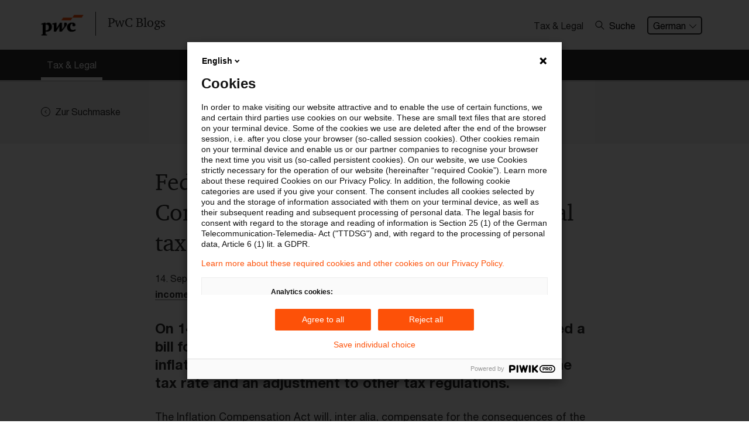

--- FILE ---
content_type: application/javascript; charset=utf-8
request_url: https://blogs.pwc.de/build/scripts/analytics/blogs.6fed4162.js
body_size: -130
content:
window.dataLayer=window.dataLayer||[],function(e,t,a,c){e[a]=e[a]||[],e[a].push({start:(new Date).getTime(),event:"stg.start"});var i=t.getElementsByTagName("script")[0],n=t.createElement("script");var r=(e.location.href.match("stg_debug")||t.cookie.match("stg_debug"))&&!e.location.href.match("stg_disable_debug");!function(e,a,c){var i="";if(c){var n=new Date;n.setTime(n.getTime()+24*c*60*60*1e3),i="; expires="+n.toUTCString()}t.cookie=e+"="+a+i+"; path=/; Secure"}("stg_debug",r?1:"",r?14:-1);var s=[];s.push("use_secure_cookies"),r&&s.push("stg_debug");var o=s.length>0?"?"+s.join("&"):"";n.async=!0,n.src="//pwc.piwik.pro/containers/c1ea8d9c-c62c-4660-8717-12a22b334d71.js"+o,i.parentNode.insertBefore(n,i),function(t,c,i){t[c]=t[c]||{};for(var n=0;n<i.length;n++)!function(i){t[c][i]=t[c][i]||{},t[c][i].api=t[c][i].api||function(){var t=[].slice.call(arguments,0);"string"==typeof t[0]&&e[a].push({event:c+"."+i+":"+t[0],parameters:[].slice.call(arguments,1)})}}(i[n])}(e,"ppms",["tm","cm"])}(window,document,"dataLayer");

--- FILE ---
content_type: application/javascript
request_url: https://blogs.pwc.de/_Incapsula_Resource?SWJIYLWA=719d34d31c8e3a6e6fffd425f7e032f3&ns=2&cb=2094621049
body_size: 19166
content:
var _0x5d12=['\x77\x35\x58\x44\x67\x4d\x4b\x36\x77\x35\x62\x43\x6d\x6b\x39\x58','\x77\x70\x38\x69\x51\x38\x4b\x34\x77\x35\x45\x44','\x55\x45\x4c\x43\x76\x77\x3d\x3d','\x4b\x38\x4b\x35\x63\x45\x37\x43\x6a\x4d\x4f\x2b\x56\x51\x3d\x3d','\x66\x38\x4b\x33\x77\x35\x62\x44\x6b\x68\x44\x43\x73\x4d\x4f\x30\x51\x38\x4f\x76','\x77\x36\x2f\x43\x6f\x69\x4d\x57\x64\x69\x45\x3d','\x77\x6f\x37\x43\x6c\x4d\x4b\x4d','\x77\x70\x68\x76\x77\x72\x51\x63\x43\x57\x30\x6a\x77\x35\x54\x43\x74\x38\x4f\x6f\x77\x35\x77\x62\x77\x35\x49\x57\x77\x34\x39\x55\x77\x36\x62\x43\x71\x7a\x56\x4f\x77\x72\x59\x4a\x4a\x6a\x37\x44\x68\x38\x4f\x4a\x4b\x63\x4b\x4d\x4e\x38\x4b\x4f\x77\x35\x48\x43\x6b\x63\x4b\x71\x53\x41\x3d\x3d','\x54\x63\x4b\x7a\x77\x34\x48\x44\x72\x38\x4b\x38\x59\x38\x4b\x4e','\x77\x70\x50\x44\x68\x38\x4b\x34\x77\x71\x37\x43\x6d\x38\x4b\x39\x77\x36\x73\x56','\x77\x71\x49\x6e\x77\x37\x30\x47\x4c\x54\x38\x47\x44\x73\x4f\x49\x77\x35\x67\x43\x77\x36\x63\x3d','\x43\x47\x67\x4d','\x77\x37\x62\x43\x71\x53\x6b\x55\x5a\x43\x44\x43\x68\x38\x4f\x35\x49\x77\x3d\x3d','\x77\x6f\x2f\x43\x6d\x6b\x4c\x43\x73\x53\x63\x52\x77\x35\x54\x44\x72\x38\x4f\x4d\x77\x71\x38\x39\x77\x37\x34\x66\x77\x35\x67\x44\x77\x70\x52\x79\x52\x30\x4e\x38\x77\x35\x6b\x3d','\x4a\x4d\x4b\x44\x77\x34\x51\x3d','\x41\x79\x62\x44\x71\x78\x42\x71','\x4b\x4d\x4b\x6c\x61\x55\x44\x43\x6b\x51\x3d\x3d','\x51\x63\x4b\x5a\x77\x6f\x38\x3d','\x53\x73\x4b\x42\x43\x63\x4f\x30\x77\x36\x56\x2b\x56\x41\x3d\x3d','\x52\x67\x38\x4c\x77\x37\x49\x3d','\x77\x6f\x46\x74\x77\x71\x55\x65\x47\x45\x77\x61','\x77\x34\x4e\x78\x77\x36\x38\x4f\x41\x63\x4b\x72','\x56\x30\x44\x43\x75\x41\x3d\x3d','\x64\x56\x52\x79\x51\x38\x4b\x46\x77\x36\x31\x32\x65\x38\x4f\x37\x65\x63\x4b\x44\x77\x35\x37\x43\x73\x44\x5a\x37\x4f\x63\x4b\x47\x4c\x73\x4b\x6a\x77\x72\x6e\x44\x72\x73\x4f\x50\x55\x4d\x4b\x34\x57\x38\x4f\x4f\x77\x71\x74\x34\x42\x41\x37\x44\x6d\x4d\x4b\x4c\x77\x71\x67\x62\x57\x38\x4f\x63','\x77\x71\x6f\x31\x4e\x67\x3d\x3d','\x57\x73\x4f\x56\x49\x77\x74\x59\x5a\x41\x3d\x3d','\x48\x44\x50\x44\x71\x52\x35\x71\x77\x34\x38\x3d','\x77\x70\x55\x5a\x77\x34\x30\x3d','\x52\x41\x2f\x43\x75\x67\x3d\x3d','\x77\x72\x55\x38\x42\x63\x4b\x66\x77\x36\x5a\x38\x77\x71\x7a\x43\x6d\x6a\x46\x71\x54\x51\x3d\x3d','\x77\x35\x72\x44\x69\x31\x6f\x59\x77\x72\x7a\x43\x76\x6e\x73\x3d','\x77\x37\x50\x44\x74\x63\x4f\x72','\x77\x35\x72\x44\x69\x31\x6f\x59\x77\x72\x7a\x43\x76\x6c\x63\x6d\x77\x72\x76\x44\x67\x38\x4f\x5a\x55\x48\x7a\x44\x69\x6d\x44\x43\x68\x73\x4b\x57\x77\x70\x34\x34\x43\x4d\x4b\x5a','\x63\x30\x62\x44\x69\x68\x41\x69\x4f\x73\x4b\x52\x77\x37\x44\x43\x74\x6e\x39\x6c\x77\x72\x31\x75\x77\x34\x41\x49\x4f\x38\x4f\x73\x41\x73\x4b\x56\x41\x7a\x70\x71\x77\x36\x6a\x44\x69\x38\x4f\x6c\x77\x70\x59\x3d','\x77\x37\x63\x5a\x77\x34\x4d\x58\x43\x63\x4f\x62','\x77\x37\x4e\x6b\x77\x70\x49\x3d','\x45\x63\x4b\x69\x53\x41\x3d\x3d','\x77\x36\x37\x44\x6d\x63\x4f\x6d\x77\x34\x7a\x44\x6c\x53\x63\x34\x54\x73\x4b\x64\x77\x37\x48\x43\x6e\x51\x3d\x3d','\x77\x35\x74\x68\x77\x71\x5a\x63\x53\x6e\x38\x53\x4c\x51\x3d\x3d','\x77\x6f\x42\x61\x77\x70\x73\x3d','\x62\x73\x4b\x38\x77\x34\x54\x44\x6e\x68\x58\x43\x76\x4d\x4f\x4f\x58\x38\x4f\x37\x77\x72\x63\x3d','\x77\x72\x6b\x37\x77\x72\x67\x52\x46\x43\x77\x47\x44\x73\x4f\x49','\x77\x70\x44\x44\x6f\x73\x4f\x50\x77\x72\x63\x3d','\x77\x70\x44\x44\x70\x73\x4f\x65\x77\x71\x2f\x43\x75\x38\x4f\x30','\x77\x34\x6c\x78\x77\x72\x74\x4c','\x58\x69\x2f\x43\x6c\x4d\x4f\x68\x4d\x38\x4b\x38','\x77\x37\x38\x5a\x77\x35\x34\x62\x43\x63\x4f\x63\x77\x70\x6f\x3d','\x77\x71\x73\x69\x77\x71\x77\x3d','\x4d\x33\x6e\x43\x72\x77\x3d\x3d','\x58\x53\x59\x62\x45\x6a\x2f\x43\x74\x77\x3d\x3d','\x51\x69\x33\x43\x6d\x41\x3d\x3d','\x77\x70\x38\x66\x42\x77\x3d\x3d','\x77\x35\x54\x43\x6b\x45\x2f\x43\x75\x69\x63\x66\x77\x34\x33\x43\x71\x73\x4b\x4a\x77\x72\x41\x76\x77\x72\x49\x66\x77\x35\x63\x54\x77\x70\x51\x3d','\x77\x71\x42\x32\x53\x69\x52\x76\x77\x34\x33\x43\x68\x38\x4f\x45','\x77\x36\x54\x43\x74\x77\x34\x3d','\x4e\x42\x33\x43\x6c\x45\x35\x38\x59\x38\x4f\x6c\x77\x71\x7a\x44\x75\x54\x78\x7a\x77\x36\x63\x34\x77\x70\x6c\x4e\x62\x63\x4b\x76\x46\x63\x4f\x62\x54\x43\x4a\x63\x77\x36\x66\x44\x6e\x4d\x4f\x6e\x77\x34\x54\x44\x6e\x63\x4f\x58\x77\x37\x6a\x44\x6f\x4d\x4b\x35\x61\x63\x4f\x57\x77\x36\x54\x43\x71\x44\x76\x43\x72\x33\x7a\x44\x75\x6a\x41\x3d','\x55\x4d\x4b\x61\x44\x38\x4f\x69\x77\x36\x6c\x44','\x58\x79\x49\x44\x48\x43\x7a\x43\x76\x67\x58\x43\x73\x6e\x49\x3d','\x77\x72\x34\x52\x77\x37\x35\x30\x54\x63\x4f\x32','\x77\x34\x46\x31\x77\x37\x63\x41\x45\x73\x4b\x69\x77\x6f\x41\x53\x56\x52\x50\x44\x67\x56\x33\x43\x6d\x67\x67\x62\x77\x70\x6f\x3d','\x77\x72\x6a\x44\x6e\x6e\x5a\x36\x4e\x41\x3d\x3d','\x47\x73\x4b\x39\x42\x67\x34\x55\x77\x35\x38\x3d','\x4f\x33\x58\x43\x6b\x63\x4f\x52\x51\x44\x2f\x44\x6f\x63\x4b\x77\x77\x70\x58\x43\x69\x7a\x58\x44\x75\x52\x44\x44\x68\x33\x63\x47\x77\x37\x6f\x3d','\x51\x4d\x4f\x52\x49\x52\x6c\x4a','\x4a\x47\x44\x43\x6b\x38\x4b\x46\x77\x6f\x51\x55\x56\x41\x3d\x3d','\x48\x63\x4b\x51\x52\x38\x4b\x52\x52\x68\x30\x6c\x5a\x63\x4b\x67\x77\x71\x4a\x67\x77\x71\x4c\x43\x6a\x78\x2f\x43\x6e\x6d\x6e\x43\x6b\x58\x56\x38\x4a\x41\x4c\x44\x6d\x4d\x4b\x4c\x62\x63\x4b\x49\x77\x35\x4c\x43\x73\x67\x3d\x3d','\x42\x6d\x77\x31\x51\x53\x41\x3d','\x66\x77\x59\x77','\x77\x35\x62\x44\x73\x63\x4b\x70\x77\x36\x76\x43\x70\x54\x64\x32','\x4b\x33\x48\x43\x6c\x63\x4b\x69\x77\x6f\x49\x59\x52\x58\x6e\x44\x71\x58\x49\x30\x5a\x38\x4f\x57\x77\x36\x7a\x43\x6a\x63\x4f\x2b\x64\x38\x4f\x42','\x77\x34\x74\x31\x77\x71\x52\x4b\x57\x77\x3d\x3d','\x4e\x73\x4b\x63\x58\x31\x6b\x36\x77\x72\x42\x4c\x55\x41\x3d\x3d','\x54\x63\x4b\x4f\x47\x38\x4f\x34\x77\x37\x70\x51\x52\x73\x4b\x4f\x77\x71\x63\x64\x52\x63\x4f\x66\x4a\x53\x7a\x44\x6b\x63\x4b\x63\x77\x37\x34\x69\x77\x37\x67\x3d','\x77\x6f\x50\x44\x6a\x38\x4b\x34\x77\x72\x37\x43\x6b\x41\x3d\x3d','\x51\x52\x38\x61\x77\x37\x34\x77\x77\x34\x6a\x44\x6c\x78\x41\x32','\x77\x36\x73\x51\x77\x34\x77\x45\x47\x38\x4f\x63\x77\x70\x68\x6a','\x77\x70\x68\x76\x77\x72\x51\x63\x43\x57\x30\x6a\x77\x35\x54\x43\x74\x38\x4f\x6f\x77\x6f\x51\x46\x77\x34\x6f\x4b\x77\x34\x64\x54\x77\x37\x73\x3d','\x66\x4d\x4b\x38\x77\x34\x44\x44\x6f\x63\x4b\x6a\x61\x4d\x4b\x6d\x4e\x38\x4b\x4b\x57\x45\x44\x44\x6c\x55\x63\x3d','\x43\x4d\x4b\x59\x77\x37\x77\x49\x77\x70\x6f\x32','\x63\x6c\x31\x6c\x54\x38\x4b\x46\x77\x37\x64\x38\x54\x4d\x4f\x50','\x77\x6f\x48\x44\x76\x38\x4f\x56\x77\x72\x44\x43\x71\x73\x4f\x7a','\x58\x46\x72\x44\x6c\x78\x59\x6c\x49\x4d\x4b\x68\x77\x37\x67\x3d','\x59\x45\x42\x75\x56\x38\x4b\x59\x77\x37\x41\x3d','\x55\x69\x49\x5a\x47\x52\x76\x43\x74\x78\x44\x43\x73\x33\x52\x69\x54\x51\x3d\x3d','\x77\x37\x56\x72\x77\x71\x49\x51\x77\x37\x45\x64','\x58\x73\x4b\x33\x77\x34\x62\x44\x70\x38\x4b\x34\x61\x41\x3d\x3d','\x62\x38\x4b\x68\x77\x35\x76\x44\x68\x41\x4c\x43\x71\x67\x3d\x3d','\x77\x35\x2f\x44\x76\x4d\x4b\x79\x77\x36\x6a\x43\x71\x53\x45\x3d','\x77\x6f\x31\x37\x77\x71\x67\x49\x46\x48\x41\x3d','\x77\x34\x42\x6b\x77\x36\x51\x62\x46\x41\x3d\x3d','\x46\x73\x4b\x4a\x57\x4d\x4b\x4c\x56\x51\x38\x3d','\x77\x37\x48\x44\x68\x63\x4f\x68','\x55\x38\x4f\x49\x4a\x42\x39\x59\x66\x77\x3d\x3d','\x64\x6c\x6c\x68\x52\x63\x4b\x65\x77\x36\x6f\x3d','\x55\x4d\x4b\x42\x77\x70\x6f\x6d\x4d\x46\x54\x44\x74\x4d\x4f\x6c\x77\x36\x73\x3d','\x49\x38\x4b\x49\x56\x31\x34\x6f\x77\x71\x77\x3d','\x51\x54\x59\x54\x45\x79\x4c\x43\x73\x54\x58\x43\x75\x48\x5a\x6b\x51\x32\x55\x3d','\x46\x53\x37\x44\x72\x67\x70\x71\x77\x35\x51\x3d','\x4d\x73\x4b\x2f\x77\x37\x73\x53\x77\x6f\x6b\x74\x77\x36\x4e\x59\x66\x32\x34\x49','\x77\x34\x70\x73\x77\x36\x67\x61\x41\x63\x4b\x77','\x52\x7a\x56\x42\x43\x30\x45\x73\x45\x55\x50\x43\x73\x38\x4f\x73\x50\x4d\x4b\x76\x48\x41\x3d\x3d','\x77\x36\x62\x43\x76\x79\x51\x43\x64\x6a\x6f\x3d','\x77\x72\x42\x32\x64\x42\x46\x6f\x77\x35\x44\x43\x68\x73\x4f\x4f\x63\x54\x52\x4d\x77\x72\x35\x6e\x77\x71\x78\x59\x50\x6d\x6f\x44\x43\x4d\x4b\x70\x77\x36\x42\x7a\x77\x70\x4d\x3d','\x77\x71\x76\x44\x68\x33\x4e\x38\x4a\x54\x63\x3d','\x66\x38\x4b\x44\x52\x33\x6e\x44\x67\x63\x4b\x53\x4b\x46\x52\x49\x77\x37\x46\x77\x45\x32\x76\x43\x6c\x69\x7a\x43\x6c\x56\x4c\x44\x67\x31\x63\x59\x54\x73\x4f\x72','\x77\x37\x76\x44\x6a\x63\x4f\x36\x77\x35\x6a\x44\x69\x44\x6f\x3d','\x49\x58\x2f\x43\x67\x4d\x4b\x2b\x77\x6f\x67\x63\x58\x32\x4c\x43\x74\x51\x4d\x62\x66\x4d\x4f\x53\x77\x37\x72\x43\x6a\x38\x4f\x6a\x62\x4d\x4f\x61\x65\x63\x4b\x75\x4a\x73\x4f\x57\x77\x71\x58\x43\x73\x4d\x4b\x69\x77\x36\x58\x43\x69\x45\x50\x43\x6f\x51\x30\x3d','\x47\x63\x4b\x76\x53\x55\x67\x2b\x77\x72\x74\x4c\x56\x48\x66\x44\x69\x73\x4f\x64\x77\x35\x2f\x44\x73\x52\x6a\x43\x72\x63\x4f\x4a\x77\x36\x4e\x66\x77\x6f\x30\x4a\x55\x51\x3d\x3d','\x62\x73\x4b\x32\x77\x35\x48\x44\x67\x68\x76\x43\x76\x4d\x4f\x30\x55\x73\x4b\x6c\x77\x37\x5a\x38\x5a\x4d\x4b\x68\x51\x38\x4b\x74\x4c\x46\x48\x44\x68\x58\x7a\x43\x71\x31\x49\x71\x77\x6f\x72\x44\x68\x63\x4f\x6c\x77\x71\x37\x43\x71\x4d\x4b\x31\x77\x37\x66\x44\x72\x55\x66\x43\x76\x73\x4b\x6e\x77\x36\x54\x43\x6c\x68\x64\x67','\x77\x35\x6a\x44\x76\x63\x4f\x59\x59\x4d\x4f\x75\x77\x37\x67\x3d','\x45\x73\x4f\x54\x4b\x51\x39\x7a\x62\x52\x52\x66\x45\x68\x6c\x4e\x77\x37\x74\x4a\x4c\x73\x4f\x4d\x77\x34\x56\x6a\x77\x37\x72\x44\x68\x38\x4f\x50\x4f\x63\x4b\x55\x56\x63\x4b\x54\x77\x71\x66\x43\x6a\x4d\x4b\x45\x4e\x67\x3d\x3d','\x51\x7a\x4c\x43\x6d\x63\x4f\x72\x4f\x73\x4b\x71\x65\x6b\x38\x53\x77\x71\x62\x43\x74\x73\x4f\x39\x43\x63\x4f\x36\x77\x35\x73\x3d','\x77\x72\x37\x43\x70\x55\x48\x44\x6d\x52\x6c\x50\x52\x51\x3d\x3d','\x43\x73\x4b\x4d\x77\x37\x6f\x5a\x77\x6f\x38\x70\x77\x72\x6c\x48\x65\x32\x30\x59\x46\x4d\x4f\x49\x4e\x41\x3d\x3d','\x77\x72\x46\x68\x63\x43\x4e\x70\x77\x35\x63\x3d','\x45\x6c\x51\x6e\x57\x73\x4f\x45\x51\x45\x6b\x3d','\x77\x70\x4c\x44\x67\x73\x4b\x37\x77\x71\x6e\x43\x6c\x4d\x4b\x77\x77\x71\x67\x41\x63\x63\x4b\x47\x66\x55\x44\x44\x6e\x45\x30\x3d','\x46\x58\x55\x77\x52\x7a\x48\x43\x69\x51\x3d\x3d','\x52\x73\x4f\x43\x49\x67\x39\x4a\x66\x78\x51\x3d','\x77\x6f\x77\x4d\x77\x37\x56\x47\x53\x73\x4f\x32\x5a\x42\x70\x32\x57\x73\x4b\x75','\x77\x71\x41\x6f\x47\x63\x4b\x4c\x77\x37\x74\x68','\x77\x72\x63\x31\x41\x63\x4b\x4e\x77\x36\x5a\x67\x77\x70\x62\x44\x6c\x32\x35\x34\x41\x38\x4f\x51\x77\x72\x59\x3d','\x55\x4d\x4b\x74\x77\x35\x34\x3d','\x46\x7a\x72\x44\x71\x42\x74\x2f\x77\x34\x76\x44\x70\x4d\x4b\x74\x65\x63\x4b\x72\x4f\x54\x7a\x43\x74\x46\x64\x43\x77\x70\x56\x38\x77\x36\x6b\x3d','\x52\x79\x49\x5a\x41\x43\x34\x3d','\x77\x36\x4c\x43\x67\x77\x34\x3d','\x53\x73\x4b\x32\x77\x35\x72\x44\x72\x4d\x4b\x36\x65\x73\x4f\x51\x44\x4d\x4b\x48\x59\x56\x48\x44\x68\x46\x70\x61\x42\x38\x4b\x79\x4c\x77\x3d\x3d','\x77\x36\x30\x64\x77\x34\x45\x46\x47\x41\x3d\x3d','\x54\x38\x4b\x6c\x77\x36\x72\x44\x6f\x4d\x4b\x57\x44\x57\x4c\x44\x6c\x51\x3d\x3d','\x54\x54\x74\x61\x49\x31\x4d\x35\x43\x6b\x48\x43\x6f\x4d\x4b\x32\x4e\x73\x4b\x77\x42\x31\x48\x44\x72\x58\x54\x44\x73\x4d\x4f\x30','\x42\x73\x4b\x79\x77\x37\x74\x41\x49\x73\x4b\x6d','\x77\x6f\x7a\x43\x6a\x4d\x4b\x76\x77\x37\x41\x67\x77\x70\x6c\x46\x51\x41\x3d\x3d','\x61\x31\x6c\x78\x54\x63\x4b\x4c\x77\x36\x4a\x64\x63\x63\x4f\x78\x49\x38\x4f\x52\x77\x34\x54\x43\x76\x53\x4a\x72','\x44\x30\x49\x31\x58\x38\x4f\x59','\x58\x38\x4b\x58\x77\x6f\x6b\x38\x4f\x46\x6a\x44\x71\x63\x4f\x2f\x77\x37\x54\x43\x75\x57\x52\x70\x54\x78\x30\x59\x77\x36\x48\x43\x6c\x73\x4f\x46\x77\x72\x33\x44\x71\x67\x3d\x3d','\x45\x32\x49\x33\x57\x69\x44\x43\x6d\x63\x4b\x51\x4f\x30\x4a\x31','\x48\x6d\x77\x76\x58\x53\x4c\x43\x6d\x38\x4b\x51\x50\x56\x38\x31\x77\x71\x4c\x43\x71\x54\x51\x71\x4d\x4d\x4f\x4e\x66\x63\x4b\x51\x77\x70\x77\x56\x77\x34\x38\x35\x77\x37\x34\x3d','\x46\x63\x4b\x72\x77\x37\x35\x47\x4d\x77\x3d\x3d','\x51\x63\x4b\x55\x59\x51\x3d\x3d','\x41\x63\x4b\x42\x77\x37\x73\x63\x77\x70\x73\x6b\x77\x37\x42\x51','\x64\x4d\x4b\x6f\x77\x35\x50\x44\x73\x63\x4b\x48\x45\x43\x4c\x44\x6d\x63\x4b\x63\x77\x70\x48\x43\x6c\x38\x4b\x5a\x41\x73\x4f\x73\x57\x4d\x4b\x34\x5a\x48\x72\x43\x68\x6c\x58\x43\x6d\x51\x38\x47\x53\x52\x49\x43','\x77\x70\x6e\x43\x6e\x63\x4b\x32\x77\x34\x59\x70','\x77\x35\x50\x44\x73\x4d\x4f\x63\x63\x63\x4f\x2f\x77\x37\x6b\x37','\x59\x63\x4b\x38\x77\x34\x76\x44\x68\x41\x3d\x3d','\x77\x72\x70\x73\x64\x44\x4a\x34\x77\x35\x62\x43\x71\x41\x3d\x3d','\x46\x31\x67\x34\x53\x38\x4f\x43\x52\x51\x4a\x64\x65\x4d\x4b\x53\x77\x71\x44\x43\x69\x63\x4b\x4a\x77\x36\x6f\x38\x62\x57\x4c\x43\x75\x48\x77\x4f','\x77\x34\x58\x43\x6f\x6e\x62\x43\x71\x30\x38\x3d','\x77\x37\x39\x4b\x77\x70\x45\x3d','\x4b\x63\x4b\x46\x53\x6b\x67\x75\x77\x6f\x68\x51\x57\x58\x58\x44\x68\x77\x3d\x3d','\x77\x6f\x4c\x44\x68\x38\x4b\x36\x77\x71\x2f\x43\x6d\x73\x4b\x72\x77\x71\x67\x66\x64\x73\x4b\x64\x65\x31\x66\x44\x70\x31\x76\x43\x6b\x77\x2f\x44\x70\x68\x7a\x44\x71\x63\x4f\x61\x65\x51\x3d\x3d','\x77\x6f\x55\x6d\x51\x63\x4b\x71\x77\x34\x41\x3d','\x49\x6d\x72\x43\x68\x77\x3d\x3d','\x4b\x63\x4b\x46\x53\x6b\x67\x75\x77\x70\x64\x63\x56\x47\x62\x44\x68\x38\x4f\x62','\x63\x6c\x46\x70\x51\x4d\x4b\x44\x77\x37\x51\x48\x53\x63\x4f\x6d\x62\x38\x4f\x35\x77\x37\x76\x43\x6a\x44\x64\x77\x4a\x63\x4b\x73\x4f\x73\x4f\x71\x77\x72\x37\x44\x75\x73\x4b\x73\x55\x63\x4b\x35\x57\x38\x4b\x4c\x77\x72\x49\x73','\x77\x37\x4c\x44\x69\x63\x4b\x74\x77\x37\x62\x43\x76\x33\x4e\x42\x41\x4d\x4b\x31\x77\x34\x6e\x43\x6c\x41\x51\x66\x77\x35\x6f\x67\x77\x35\x50\x44\x75\x43\x2f\x44\x74\x44\x63\x30','\x77\x36\x77\x56\x77\x34\x4d\x55\x45\x73\x4f\x45\x77\x34\x52\x74\x77\x37\x44\x44\x6b\x4d\x4b\x31\x58\x73\x4f\x32\x47\x38\x4b\x38\x47\x38\x4f\x63\x4a\x73\x4b\x6a\x77\x35\x33\x44\x74\x73\x4f\x79\x77\x71\x5a\x2f\x4a\x73\x4b\x70\x77\x35\x4a\x34\x48\x41\x3d\x3d','\x52\x53\x48\x43\x6d\x73\x4f\x39\x4f\x67\x3d\x3d','\x77\x34\x58\x44\x73\x73\x4b\x79\x77\x37\x2f\x43\x75\x43\x74\x77\x77\x70\x77\x47\x77\x72\x50\x43\x70\x67\x3d\x3d','\x77\x71\x76\x43\x6e\x45\x48\x43\x75\x43\x77\x52\x77\x35\x66\x43\x6f\x73\x4b\x59\x77\x72\x38\x2b\x77\x72\x73\x46\x77\x35\x42\x48\x77\x6f\x46\x6d\x51\x55\x35\x38\x77\x34\x37\x44\x74\x73\x4f\x73\x77\x71\x62\x44\x6d\x47\x6b\x41\x4a\x67\x59\x6d\x77\x72\x45\x73\x77\x35\x66\x44\x69\x54\x70\x64\x45\x6b\x7a\x44\x6c\x63\x4f\x44\x43\x68\x55\x4d\x77\x37\x68\x53\x44\x4d\x4b\x2f\x42\x38\x4f\x74\x77\x36\x78\x49\x43\x73\x4f\x52\x77\x37\x54\x43\x6e\x58\x6e\x43\x6e\x63\x4b\x35\x77\x71\x2f\x43\x72\x56\x63\x46\x77\x70\x72\x44\x76\x6c\x76\x43\x6d\x4d\x4b\x43\x77\x72\x2f\x44\x75\x4d\x4b\x30\x77\x70\x55\x36\x77\x35\x6b\x32\x77\x35\x2f\x44\x6a\x48\x66\x44\x71\x56\x58\x43\x71\x6a\x50\x44\x73\x63\x4f\x4b\x77\x35\x59\x3d','\x77\x70\x35\x69\x77\x71\x30\x4f\x42\x51\x3d\x3d','\x46\x73\x4b\x62\x77\x35\x63\x3d','\x77\x72\x41\x2b\x46\x4d\x4b\x64\x77\x36\x6c\x37\x77\x70\x33\x43\x6d\x69\x30\x3d','\x47\x38\x4b\x46\x77\x36\x63\x49\x77\x6f\x63\x71\x77\x37\x6c\x47','\x77\x72\x6f\x74\x77\x71\x38\x51\x50\x43\x51\x4e\x45\x77\x3d\x3d','\x77\x70\x30\x6f\x53\x63\x4b\x36','\x43\x4d\x4b\x33\x43\x78\x38\x57\x77\x34\x6a\x44\x69\x4d\x4b\x65\x4d\x68\x58\x43\x72\x4d\x4f\x6a\x52\x6d\x42\x32\x77\x37\x2f\x43\x73\x4d\x4b\x68\x77\x36\x51\x2b\x77\x36\x49\x3d','\x63\x6e\x76\x43\x6d\x4d\x4b\x50\x52\x51\x3d\x3d','\x77\x6f\x44\x44\x71\x4d\x4f\x66\x77\x72\x62\x43\x73\x38\x4f\x6c\x77\x37\x7a\x43\x73\x30\x45\x37\x52\x63\x4b\x4f','\x46\x58\x73\x34\x57\x47\x76\x43\x6a\x73\x4b\x4c\x41\x56\x6c\x70\x77\x71\x66\x43\x70\x6a\x31\x6c\x62\x4d\x4b\x43\x64\x73\x4b\x51\x77\x34\x39\x50\x77\x70\x77\x53','\x77\x72\x37\x43\x6f\x56\x2f\x44\x6e\x78\x55\x3d','\x42\x44\x6e\x44\x6c\x41\x31\x73\x77\x34\x37\x44\x6e\x73\x4b\x69','\x61\x6e\x76\x43\x67\x73\x4b\x54\x52\x38\x4b\x5a\x46\x63\x4b\x52\x50\x6d\x4e\x6c\x77\x6f\x66\x44\x75\x73\x4f\x73\x77\x35\x44\x43\x6c\x6b\x48\x44\x6a\x48\x33\x44\x6b\x78\x63\x68\x51\x42\x59\x3d','\x52\x38\x4b\x58\x77\x70\x4d\x67\x4f\x67\x3d\x3d','\x77\x6f\x72\x43\x6e\x45\x44\x43\x75\x69\x77\x54\x77\x34\x33\x44\x6f\x38\x4b\x44\x77\x71\x67\x3d','\x77\x70\x70\x33\x77\x72\x55\x3d','\x43\x4d\x4b\x39\x48\x67\x4d\x59\x77\x34\x6a\x44\x73\x73\x4b\x54\x62\x42\x51\x3d','\x77\x70\x55\x79\x51\x38\x4b\x38\x77\x35\x45\x43\x77\x6f\x44\x44\x6e\x51\x3d\x3d','\x77\x36\x33\x44\x6c\x73\x4f\x68\x77\x34\x37\x44\x6d\x53\x64\x4a\x58\x4d\x4b\x4d\x77\x36\x48\x44\x6c\x4d\x4b\x51','\x77\x36\x77\x56\x77\x34\x6b\x45\x46\x51\x3d\x3d','\x53\x4d\x4b\x70\x77\x34\x76\x44\x73\x63\x4b\x42\x43\x69\x4c\x44\x6d\x73\x4b\x63\x77\x6f\x48\x43\x67\x38\x4f\x5a\x41\x51\x3d\x3d','\x77\x6f\x66\x43\x6d\x63\x4b\x7a\x77\x35\x51\x6b\x77\x6f\x77\x3d','\x50\x73\x4b\x36\x5a\x46\x6e\x43\x6a\x41\x3d\x3d','\x42\x55\x6b\x2f\x58\x4d\x4f\x5a\x51\x51\x3d\x3d','\x77\x70\x59\x6f\x54\x4d\x4b\x76\x77\x34\x77\x30\x77\x72\x6e\x44\x6c\x73\x4b\x42\x77\x35\x50\x43\x6f\x63\x4f\x37\x53\x63\x4f\x50\x64\x56\x41\x3d','\x52\x69\x4a\x46\x4f\x55\x41\x72','\x77\x6f\x7a\x43\x6e\x45\x2f\x43\x70\x43\x41\x76\x77\x35\x7a\x44\x73\x73\x4b\x59\x77\x6f\x38\x67\x77\x71\x67\x46\x77\x35\x30\x43','\x77\x34\x50\x44\x70\x63\x4b\x31\x77\x37\x2f\x43\x75\x43\x6f\x3d','\x77\x71\x6b\x6e\x77\x6f\x6f\x47\x4e\x77\x6b\x52\x44\x38\x4f\x4c\x77\x34\x49\x49\x77\x37\x74\x4d\x42\x58\x39\x31\x48\x38\x4f\x6b\x4d\x78\x51\x6b\x50\x41\x3d\x3d','\x77\x70\x6a\x43\x6c\x63\x4b\x30\x77\x35\x63\x6a\x77\x6f\x38\x59\x65\x31\x72\x44\x76\x6d\x4c\x44\x74\x73\x4f\x50\x77\x72\x66\x43\x73\x63\x4b\x77\x62\x4d\x4b\x59\x77\x72\x73\x3d','\x56\x4d\x4b\x4f\x77\x70\x59\x6d\x4b\x30\x6f\x3d','\x77\x36\x37\x44\x6c\x4d\x4b\x59\x77\x34\x6a\x43\x69\x52\x64\x61\x77\x72\x77\x2b\x77\x70\x33\x43\x68\x38\x4f\x66','\x55\x38\x4b\x2b\x77\x34\x4c\x44\x6f\x63\x4b\x79\x62\x4d\x4b\x4b\x46\x38\x4b\x61\x48\x45\x6a\x44\x6e\x31\x35\x52\x4e\x4d\x4f\x6a\x64\x6e\x76\x43\x6a\x6c\x66\x43\x6b\x69\x76\x43\x71\x38\x4f\x7a\x46\x63\x4f\x2b\x77\x36\x68\x4a\x57\x77\x3d\x3d','\x42\x6a\x66\x44\x71\x77\x78\x37','\x64\x48\x64\x67','\x77\x37\x59\x56\x77\x34\x41\x56\x4b\x63\x4f\x4b\x77\x70\x70\x72\x77\x36\x77\x3d','\x54\x63\x4b\x4f\x47\x38\x4f\x34\x77\x37\x70\x51\x52\x73\x4b\x4f\x77\x71\x63\x64\x51\x73\x4f\x57\x4d\x69\x2f\x44\x69\x73\x4b\x62\x77\x37\x74\x70\x77\x36\x62\x44\x69\x73\x4b\x71\x77\x37\x55\x67\x57\x32\x6a\x43\x6c\x38\x4b\x6b','\x77\x37\x58\x43\x70\x69\x45\x45\x5a\x77\x3d\x3d','\x77\x36\x73\x51\x77\x35\x67\x58\x46\x4d\x4f\x64\x77\x70\x6b\x3d','\x54\x7a\x39\x43\x4c\x55\x41\x77','\x42\x4d\x4b\x59\x58\x38\x4b\x63\x54\x67\x74\x2f\x62\x63\x4b\x2b\x77\x36\x4e\x79\x77\x71\x2f\x43\x6c\x69\x7a\x43\x6e\x32\x37\x43\x6b\x51\x3d\x3d','\x56\x43\x7a\x43\x6d\x63\x4f\x71\x50\x73\x4b\x31\x58\x51\x6b\x4e\x77\x72\x41\x3d','\x77\x72\x70\x34\x62\x7a\x6c\x36\x77\x34\x58\x43\x6e\x63\x4f\x4d\x59\x6d\x35\x51\x77\x71\x4a\x73\x77\x70\x31\x32\x4e\x33\x73\x66\x45\x38\x4b\x42\x77\x36\x31\x69\x77\x6f\x44\x43\x6e\x38\x4f\x65\x77\x6f\x34\x6b\x77\x72\x48\x44\x6f\x63\x4f\x42\x77\x72\x64\x78\x4d\x33\x54\x43\x72\x38\x4b\x76\x77\x36\x76\x43\x67\x67\x51\x3d','\x77\x72\x33\x43\x73\x31\x62\x44\x6d\x44\x46\x48\x54\x73\x4f\x39\x47\x63\x4f\x4d\x77\x71\x54\x44\x70\x6d\x6f\x3d','\x77\x72\x5a\x72\x65\x44\x35\x35\x77\x35\x63\x3d','\x77\x6f\x33\x43\x6a\x73\x4b\x37\x77\x35\x30\x6f','\x77\x6f\x5a\x69\x77\x72\x63\x53\x42\x32\x49\x49\x77\x35\x37\x43\x76\x63\x4b\x79\x77\x70\x51\x59\x77\x35\x73\x52\x77\x36\x6c\x61\x77\x36\x33\x43\x74\x68\x70\x6a\x77\x6f\x70\x64\x4c\x6d\x50\x43\x68\x63\x4f\x4f\x4a\x73\x4b\x47\x4e\x73\x4b\x62\x77\x36\x50\x44\x6a\x73\x4b\x53\x41\x6a\x49\x57\x4e\x4d\x4f\x63\x41\x67\x3d\x3d','\x51\x42\x73\x55\x77\x36\x38\x6e','\x46\x55\x49\x7a\x58\x63\x4f\x73\x56\x55\x6c\x63\x65\x63\x4b\x69\x77\x71\x54\x43\x6a\x38\x4b\x2f','\x44\x38\x4b\x53\x77\x37\x51\x56\x77\x6f\x6f\x32','\x77\x35\x48\x43\x73\x58\x76\x43\x73\x45\x34\x3d','\x77\x37\x35\x79\x77\x72\x30\x4b\x77\x36\x49\x50\x77\x35\x48\x44\x76\x41\x72\x43\x73\x4d\x4f\x2f\x45\x6d\x64\x47\x77\x72\x33\x44\x69\x38\x4b\x48\x77\x37\x2f\x44\x76\x73\x4f\x78\x77\x36\x77\x55\x77\x70\x33\x43\x6e\x52\x31\x4a\x43\x43\x35\x45\x77\x37\x64\x52\x49\x63\x4b\x52\x45\x78\x30\x76\x77\x35\x48\x44\x73\x53\x67\x3d','\x47\x38\x4b\x42\x77\x37\x6b\x4f\x77\x6f\x73\x3d','\x77\x35\x44\x44\x6e\x38\x4b\x71\x77\x34\x50\x43\x73\x6b\x5a\x42\x41\x4d\x4b\x6c\x77\x36\x6a\x43\x68\x78\x6b\x51','\x77\x35\x48\x43\x73\x58\x76\x43\x73\x45\x34\x39','\x61\x4d\x4b\x72\x77\x35\x50\x44\x6d\x52\x49\x3d','\x54\x73\x4b\x78\x56\x48\x7a\x44\x67\x38\x4b\x64\x4e\x55\x35\x58\x77\x6f\x42\x4a\x4f\x31\x76\x43\x72\x68\x66\x43\x6e\x6b\x4c\x44\x74\x77\x49\x78\x51\x73\x4f\x36\x51\x4d\x4f\x34\x77\x34\x62\x44\x6e\x4d\x4b\x54\x42\x4d\x4f\x49\x41\x4d\x4b\x71\x4e\x63\x4f\x30\x46\x63\x4b\x4d\x77\x6f\x35\x41\x77\x34\x74\x54\x58\x33\x30\x58\x64\x55\x66\x43\x6b\x63\x4f\x56','\x77\x72\x37\x44\x6b\x32\x39\x6f\x4f\x43\x72\x43\x6c\x67\x3d\x3d','\x77\x37\x37\x43\x71\x6e\x6e\x43\x72\x45\x55\x39\x77\x71\x66\x44\x67\x45\x58\x44\x6d\x63\x4b\x68\x77\x37\x31\x64\x4f\x31\x62\x44\x71\x38\x4f\x4a\x41\x4d\x4b\x68\x77\x72\x74\x41\x77\x34\x2f\x44\x76\x48\x70\x31','\x57\x4d\x4f\x52\x4f\x77\x56\x4c\x62\x52\x4e\x55\x43\x6c\x46\x44\x77\x36\x68\x62\x4c\x63\x4f\x64','\x77\x37\x7a\x44\x68\x38\x4f\x79\x77\x35\x33\x44\x6d\x51\x3d\x3d','\x56\x63\x4b\x72\x77\x34\x2f\x44\x76\x63\x4b\x44\x42\x58\x6a\x44\x6e\x63\x4b\x4c\x77\x34\x62\x43\x6b\x63\x4f\x43\x45\x4d\x4f\x33\x64\x38\x4b\x37\x62\x6d\x50\x44\x6d\x7a\x2f\x43\x6c\x42\x34\x4a\x41\x41\x73\x46\x63\x4d\x4f\x61\x52\x79\x67\x3d','\x77\x34\x76\x44\x70\x4d\x4f\x64\x5a\x73\x4f\x2f','\x56\x69\x6c\x4a\x4f\x48\x55\x2f\x47\x30\x44\x43\x70\x73\x4f\x63\x4e\x4d\x4b\x30\x45\x77\x3d\x3d','\x44\x56\x34\x30\x52\x73\x4f\x42\x56\x77\x3d\x3d','\x4b\x33\x48\x43\x6c\x63\x4b\x69\x77\x6f\x49\x59\x52\x58\x6e\x44\x71\x58\x49\x78\x65\x4d\x4f\x53\x77\x36\x72\x43\x71\x73\x4f\x32\x59\x4d\x4f\x43\x61\x4d\x4b\x59\x47\x4d\x4f\x52\x77\x71\x66\x44\x72\x4d\x4b\x37\x77\x37\x6e\x43\x6e\x57\x6a\x43\x6f\x51\x7a\x43\x73\x73\x4f\x71','\x54\x63\x4b\x72\x77\x35\x58\x44\x6f\x63\x4b\x42','\x52\x4d\x4b\x46\x77\x70\x6f\x6e\x48\x6c\x37\x44\x75\x4d\x4f\x2b\x77\x37\x4c\x44\x6b\x32\x5a\x79\x51\x41\x3d\x3d','\x49\x4d\x4b\x5a\x56\x47\x6c\x52\x77\x37\x5a\x66\x47\x51\x3d\x3d','\x48\x47\x49\x2b','\x77\x36\x37\x44\x72\x58\x6f\x3d','\x51\x53\x35\x44\x4b\x77\x3d\x3d','\x57\x63\x4b\x2b\x77\x35\x62\x44\x74\x51\x3d\x3d','\x55\x73\x4b\x6c\x77\x36\x63\x3d','\x42\x6a\x6b\x34\x41\x53\x50\x43\x6e\x4d\x4f\x54\x5a\x78\x35\x34\x77\x71\x72\x44\x76\x32\x6b\x70\x4a\x38\x4b\x56\x65\x63\x4b\x55\x77\x70\x4e\x4a\x77\x35\x38\x65\x77\x72\x78\x72\x44\x63\x4f\x66\x77\x70\x6c\x45\x4d\x41\x2f\x43\x71\x73\x4f\x74\x77\x37\x44\x44\x71\x63\x4f\x37\x77\x6f\x62\x43\x70\x6a\x41\x78\x65\x53\x73\x56\x77\x72\x59\x4f\x51\x38\x4b\x57\x41\x68\x35\x6a\x77\x35\x44\x43\x70\x46\x70\x4f\x46\x6c\x64\x4e\x4d\x38\x4f\x75\x77\x34\x68\x41\x61\x41\x63\x4b\x77\x70\x52\x35','\x41\x38\x4b\x45\x51\x73\x4b\x51','\x4b\x63\x4b\x43\x56\x51\x3d\x3d','\x4a\x6c\x76\x43\x76\x77\x3d\x3d','\x41\x4d\x4b\x2b\x61\x51\x3d\x3d','\x66\x73\x4b\x42\x57\x6b\x35\x44\x77\x36\x74\x45\x47\x69\x48\x43\x72\x53\x6f\x3d','\x77\x36\x38\x54\x77\x37\x34\x45\x44\x38\x4f\x61\x77\x6f\x52\x70','\x55\x6e\x39\x6a\x56\x63\x4f\x62\x77\x72\x51\x43\x4a\x38\x4f\x41\x64\x63\x4f\x36\x77\x34\x48\x43\x71\x47\x55\x75\x4c\x38\x4f\x2b\x66\x38\x4b\x6f\x77\x36\x6e\x44\x75\x63\x4b\x36\x44\x73\x4f\x6e\x61\x38\x4b\x68\x77\x36\x46\x33\x46\x42\x37\x43\x6e\x63\x4f\x48\x77\x71\x6f\x58\x48\x38\x4b\x64\x77\x70\x48\x44\x75\x51\x49\x58','\x58\x41\x37\x43\x67\x41\x3d\x3d','\x77\x35\x58\x44\x6d\x63\x4b\x38\x77\x35\x6b\x3d','\x4d\x33\x48\x43\x6a\x38\x4b\x2b\x77\x6f\x41\x3d','\x49\x4d\x4b\x51\x77\x35\x49\x3d','\x77\x71\x4c\x43\x6a\x4d\x4b\x64','\x57\x4d\x4b\x34\x77\x35\x7a\x44\x74\x63\x4b\x51\x41\x55\x6e\x44\x6e\x73\x4b\x63\x77\x6f\x58\x43\x67\x63\x4f\x66\x41\x51\x3d\x3d','\x77\x35\x54\x44\x71\x4d\x4f\x57','\x77\x70\x72\x43\x67\x55\x30\x3d','\x41\x30\x49\x42','\x65\x6b\x76\x43\x72\x73\x4f\x57\x52\x44\x2f\x44\x70\x63\x4b\x73\x77\x70\x4c\x44\x69\x54\x58\x44\x6c\x6a\x4c\x44\x72\x47\x55\x45\x77\x36\x72\x44\x6f\x4d\x4f\x6f\x58\x4d\x4b\x4a\x77\x70\x66\x43\x76\x63\x4f\x2b\x77\x37\x56\x46\x77\x34\x2f\x44\x6d\x42\x6a\x44\x74\x52\x6a\x44\x6d\x73\x4f\x47\x4e\x67\x3d\x3d','\x49\x4d\x4b\x42\x77\x36\x45\x54','\x4e\x33\x48\x43\x6a\x63\x4b\x76\x77\x6f\x6f\x55','\x4f\x4d\x4b\x6e\x59\x45\x6a\x43\x6b\x63\x4f\x31\x59\x32\x68\x6d\x52\x4d\x4f\x4f\x77\x35\x37\x43\x76\x41\x3d\x3d','\x77\x70\x7a\x44\x67\x38\x4b\x7a','\x51\x44\x4c\x43\x6c\x51\x3d\x3d','\x77\x72\x39\x4d\x77\x6f\x49\x4e\x77\x36\x59\x50\x77\x35\x58\x44\x6f\x41\x33\x44\x73\x73\x4f\x72\x50\x6c\x42\x52\x77\x6f\x2f\x44\x67\x38\x4b\x58\x77\x36\x50\x44\x71\x63\x4f\x51\x77\x72\x49\x7a\x77\x71\x2f\x44\x73\x69\x74\x69\x50\x41\x4a\x68\x77\x72\x6c\x67\x59\x4d\x4b\x70\x42\x77\x3d\x3d','\x77\x35\x2f\x44\x73\x63\x4f\x65\x63\x67\x3d\x3d','\x41\x4d\x4b\x46\x77\x36\x59\x49\x77\x6f\x38\x69\x77\x37\x49\x3d','\x77\x34\x72\x44\x73\x73\x4b\x37','\x51\x52\x4d\x57\x77\x37\x34\x74\x77\x35\x59\x3d','\x77\x35\x6c\x37\x77\x71\x74\x4b\x55\x33\x4d\x54\x4e\x77\x3d\x3d','\x52\x4d\x4b\x6e\x77\x72\x6f\x3d','\x41\x30\x62\x43\x70\x43\x6c\x75\x77\x72\x62\x43\x6f\x51\x3d\x3d','\x77\x72\x33\x43\x72\x6c\x66\x44\x6a\x78\x5a\x4a\x52\x63\x4f\x32\x43\x51\x3d\x3d','\x77\x35\x2f\x43\x72\x48\x30\x3d','\x77\x37\x44\x44\x6c\x4d\x4f\x6c\x77\x34\x4c\x44\x6d\x79\x67\x54\x52\x4d\x4b\x58','\x77\x37\x34\x53\x77\x34\x34\x66\x47\x63\x4f\x57\x77\x72\x39\x63\x77\x35\x62\x44\x76\x63\x4b\x70\x52\x38\x4f\x30\x41\x63\x4b\x78\x43\x73\x4f\x64\x49\x41\x3d\x3d','\x5a\x7a\x74\x59\x4c\x77\x3d\x3d','\x4e\x38\x4b\x51\x51\x55\x6c\x65\x77\x37\x52\x49','\x52\x6e\x46\x70\x53\x48\x54\x43\x68\x73\x4f\x54\x4c\x68\x35\x6e\x77\x37\x72\x43\x74\x47\x67\x78\x63\x41\x3d\x3d','\x48\x73\x4b\x51\x77\x37\x6b\x53\x77\x70\x6f\x3d','\x42\x6c\x38\x6c','\x77\x72\x66\x43\x75\x33\x34\x4e\x4e\x54\x58\x44\x6d\x63\x4f\x67\x63\x6a\x7a\x43\x68\x6e\x48\x43\x6d\x56\x78\x32\x77\x70\x51\x4f','\x48\x38\x4b\x6f\x42\x41\x4d\x50','\x44\x4d\x4b\x4d\x64\x67\x3d\x3d','\x77\x35\x35\x38\x77\x71\x6c\x4e\x66\x32\x49\x3d','\x4e\x55\x4d\x5a','\x77\x6f\x66\x44\x72\x38\x4f\x64\x77\x72\x48\x43\x6e\x38\x4f\x30','\x77\x37\x30\x62\x77\x35\x73\x3d','\x77\x34\x33\x44\x67\x63\x4f\x53','\x44\x48\x48\x43\x6d\x77\x3d\x3d','\x5a\x68\x6b\x35','\x77\x6f\x34\x73\x77\x36\x30\x3d','\x77\x71\x59\x34\x45\x63\x4b\x4b\x77\x34\x35\x6d','\x77\x70\x76\x44\x76\x38\x4b\x48','\x4e\x73\x4b\x50\x77\x36\x67\x3d','\x44\x73\x4b\x49\x77\x37\x51\x4a\x77\x71\x38\x78','\x66\x56\x70\x54','\x5a\x6c\x42\x6d\x56\x73\x4b\x74\x77\x37\x63\x3d','\x50\x42\x58\x44\x76\x51\x3d\x3d','\x66\x58\x62\x43\x73\x77\x3d\x3d','\x77\x34\x6e\x44\x6d\x73\x4f\x2f','\x58\x55\x39\x49','\x77\x37\x2f\x44\x70\x38\x4f\x33','\x77\x72\x64\x78\x65\x43\x4a\x63\x77\x35\x41\x3d','\x77\x70\x41\x76\x54\x4d\x4b\x74\x77\x36\x51\x66','\x77\x72\x62\x43\x6b\x73\x4b\x79','\x77\x34\x4d\x4c\x77\x36\x49\x3d','\x4f\x4d\x4b\x39\x5a\x46\x76\x43\x70\x73\x4f\x2f\x51\x6d\x46\x43\x58\x51\x3d\x3d','\x51\x44\x4a\x4e\x4f\x48\x63\x33\x47\x6b\x76\x43\x6b\x38\x4f\x73','\x77\x36\x4c\x44\x72\x63\x4b\x52','\x44\x38\x4b\x77\x43\x52\x67\x34\x77\x34\x4c\x44\x67\x73\x4b\x50\x58\x51\x55\x3d','\x77\x71\x76\x43\x71\x46\x4c\x44\x6d\x44\x46\x55','\x53\x58\x74\x39','\x55\x46\x76\x44\x73\x77\x3d\x3d','\x77\x71\x6c\x42\x77\x6f\x49\x2f\x4a\x55\x55\x37\x77\x37\x6e\x43\x68\x73\x4f\x57\x77\x71\x6f\x6e\x77\x37\x4d\x74\x77\x36\x64\x74\x77\x35\x6e\x43\x69\x6a\x31\x7a\x77\x72\x35\x2f\x47\x42\x58\x43\x76\x73\x4f\x6d\x4a\x73\x4b\x4b\x4d\x63\x4b\x4d\x77\x35\x33\x43\x6d\x63\x4b\x6f\x52\x44\x6b\x4f\x50\x73\x4f\x65\x43\x78\x51\x2f\x77\x6f\x42\x49\x77\x72\x66\x43\x73\x52\x7a\x43\x75\x58\x6c\x53\x66\x38\x4f\x63\x51\x57\x49\x56\x77\x37\x37\x44\x70\x4d\x4f\x45\x77\x35\x78\x64\x44\x78\x50\x43\x75\x46\x46\x37','\x41\x63\x4b\x46\x77\x37\x73\x63\x77\x70\x6f\x74','\x77\x35\x78\x2f\x77\x37\x45\x48\x55\x33\x39\x4a\x77\x34\x33\x44\x76\x63\x4f\x67\x77\x35\x41\x3d','\x4a\x6d\x54\x43\x69\x38\x4f\x52\x55\x77\x3d\x3d','\x49\x6a\x50\x44\x6f\x44\x78\x6d\x77\x35\x63\x3d','\x77\x34\x55\x67\x77\x35\x35\x50\x46\x4d\x4f\x64\x77\x6f\x6c\x76\x77\x36\x2f\x44\x6f\x63\x4b\x31\x54\x38\x4f\x33\x4d\x51\x3d\x3d','\x59\x73\x4b\x7a\x77\x34\x45\x3d','\x41\x30\x62\x43\x70\x54\x46\x6f\x77\x72\x38\x3d','\x77\x72\x33\x44\x6a\x33\x5a\x6d\x4a\x51\x3d\x3d','\x4d\x73\x4b\x44\x51\x38\x4b\x5a\x57\x41\x3d\x3d','\x77\x34\x4a\x57\x77\x6f\x55\x3d','\x58\x63\x4b\x54\x77\x70\x45\x79\x4b\x31\x45\x3d','\x45\x31\x7a\x43\x71\x43\x6c\x31\x77\x71\x67\x3d','\x77\x34\x7a\x44\x67\x73\x4b\x72\x77\x35\x54\x43\x69\x32\x35\x43','\x48\x73\x4b\x56\x77\x37\x63\x49\x77\x70\x6f\x33','\x77\x34\x6e\x44\x76\x63\x4f\x4b','\x77\x6f\x62\x43\x6b\x73\x4b\x2b\x77\x35\x59\x30\x77\x72\x64\x51','\x77\x6f\x6a\x44\x6f\x73\x4f\x53\x77\x71\x54\x43\x71\x73\x4f\x6f','\x77\x36\x72\x44\x6b\x4d\x4f\x67\x77\x35\x38\x3d','\x5a\x73\x4b\x38\x77\x35\x7a\x44\x6b\x41\x4c\x43\x73\x51\x3d\x3d','\x42\x54\x7a\x44\x6a\x73\x4f\x30\x5a\x73\x4b\x6c\x4f\x46\x45\x59\x77\x37\x4c\x44\x74\x73\x4f\x79\x55\x73\x4f\x70\x77\x6f\x54\x44\x6d\x38\x4f\x46\x77\x71\x58\x43\x70\x4d\x4f\x63\x41\x44\x6b\x34\x44\x73\x4f\x65\x77\x72\x34\x6c\x77\x35\x50\x44\x69\x31\x30\x6a','\x45\x31\x6e\x43\x70\x6a\x4e\x31','\x77\x37\x70\x38\x77\x71\x49\x4e','\x77\x37\x56\x4a\x77\x70\x6f\x3d','\x77\x70\x54\x43\x76\x42\x37\x43\x67\x4d\x4b\x31\x77\x72\x6a\x43\x74\x38\x4b\x71\x51\x63\x4f\x58\x77\x37\x33\x44\x72\x38\x4f\x31\x77\x71\x4e\x38\x41\x63\x4f\x2f\x47\x63\x4b\x4e\x77\x70\x72\x43\x72\x6d\x4e\x54\x77\x6f\x4d\x4f\x77\x34\x66\x44\x6d\x73\x4f\x6b\x77\x35\x6c\x6f\x52\x6b\x30\x51\x77\x71\x76\x43\x6f\x73\x4f\x65\x63\x7a\x74\x47\x77\x36\x67\x3d','\x77\x37\x6c\x2f\x77\x70\x34\x3d','\x62\x42\x2f\x43\x71\x63\x4f\x39\x4b\x38\x4b\x30\x66\x77\x49\x3d','\x53\x38\x4b\x6c\x77\x34\x6b\x3d','\x77\x71\x50\x43\x72\x56\x49\x3d','\x62\x30\x2f\x44\x6b\x52\x41\x2f\x50\x41\x3d\x3d','\x50\x73\x4b\x50\x56\x41\x3d\x3d','\x4e\x6e\x7a\x43\x68\x73\x4f\x4b\x5a\x44\x48\x44\x73\x63\x4b\x36\x77\x71\x62\x44\x6b\x51\x3d\x3d','\x55\x43\x6a\x43\x6c\x38\x4f\x36\x48\x4d\x4b\x32\x62\x51\x51\x6c\x77\x72\x63\x3d','\x63\x38\x4b\x5a\x77\x35\x49\x3d','\x77\x35\x48\x44\x6f\x4d\x4f\x66\x64\x4d\x4f\x75\x77\x36\x4d\x3d','\x77\x72\x67\x6e\x77\x6f\x34\x58\x4a\x79\x49\x4e\x42\x77\x3d\x3d','\x55\x4d\x4b\x6c\x55\x58\x30\x3d','\x43\x6c\x30\x63','\x77\x36\x44\x44\x67\x63\x4b\x75','\x52\x57\x6a\x43\x68\x73\x4b\x62\x57\x51\x3d\x3d','\x41\x4d\x4b\x39\x42\x67\x30\x50\x77\x34\x55\x3d','\x44\x38\x4b\x76\x77\x37\x78\x55\x49\x73\x4b\x39','\x77\x37\x5a\x4b\x77\x70\x38\x3d','\x77\x70\x44\x44\x74\x4d\x4b\x46','\x49\x30\x6e\x43\x74\x77\x3d\x3d','\x43\x63\x4b\x43\x4f\x51\x3d\x3d','\x57\x73\x4b\x4b\x59\x41\x3d\x3d','\x45\x30\x2f\x43\x6f\x41\x3d\x3d','\x54\x38\x4b\x4b\x41\x38\x4f\x32\x77\x36\x6c\x5a','\x41\x4d\x4b\x45\x55\x38\x4b\x4c\x56\x51\x34\x3d','\x77\x72\x4c\x44\x6b\x63\x4f\x36\x77\x34\x7a\x44\x6d\x54\x6f\x54\x46\x67\x3d\x3d','\x61\x57\x50\x44\x6e\x67\x3d\x3d','\x41\x48\x33\x43\x67\x67\x3d\x3d','\x77\x72\x72\x44\x72\x6c\x73\x3d','\x77\x34\x62\x44\x67\x6b\x45\x59\x77\x71\x48\x43\x75\x41\x3d\x3d','\x77\x72\x64\x78\x65\x43\x4a\x65\x77\x34\x76\x43\x6a\x63\x4f\x47\x55\x54\x51\x3d','\x58\x38\x4b\x30\x77\x72\x41\x3d','\x41\x55\x31\x54\x77\x71\x4e\x31\x77\x70\x62\x43\x69\x6b\x78\x7a\x4b\x56\x6e\x44\x68\x58\x45\x55\x77\x6f\x6a\x44\x6f\x54\x66\x44\x72\x4d\x4b\x6d\x57\x4d\x4f\x47\x66\x73\x4f\x53\x77\x72\x44\x44\x68\x53\x56\x68\x77\x34\x34\x4f\x77\x37\x5a\x78\x77\x70\x58\x43\x73\x63\x4f\x61\x77\x35\x35\x77\x57\x73\x4b\x76\x77\x37\x7a\x44\x6d\x67\x3d\x3d','\x5a\x31\x74\x4e','\x77\x72\x68\x38\x64\x7a\x64\x70\x77\x34\x77\x3d','\x77\x37\x6c\x31\x77\x72\x78\x61','\x55\x4d\x4b\x4b\x47\x63\x4f\x46\x77\x37\x52\x63\x56\x77\x3d\x3d','\x4d\x30\x48\x43\x6c\x51\x3d\x3d','\x5a\x45\x2f\x44\x69\x79\x4d\x69\x4f\x63\x4b\x72','\x77\x34\x35\x34\x77\x71\x77\x3d','\x77\x34\x37\x43\x6a\x73\x4b\x78\x77\x72\x50\x43\x68\x63\x4b\x31\x77\x37\x51\x56\x63\x4d\x4f\x55','\x77\x34\x6e\x44\x71\x73\x4f\x32\x58\x73\x4f\x4f\x77\x35\x67\x4f\x77\x70\x66\x44\x6b\x4d\x4f\x34\x52\x51\x3d\x3d','\x77\x71\x33\x44\x6b\x48\x56\x6b\x4f\x43\x45\x3d','\x50\x32\x55\x4d','\x49\x6b\x54\x43\x68\x67\x3d\x3d','\x63\x58\x33\x44\x72\x77\x3d\x3d','\x77\x35\x4c\x44\x6b\x31\x37\x43\x74\x54\x30\x59\x77\x6f\x54\x43\x70\x51\x3d\x3d','\x77\x6f\x55\x7a\x64\x41\x3d\x3d','\x62\x63\x4b\x4a\x54\x77\x3d\x3d','\x77\x72\x4c\x44\x75\x73\x4b\x63','\x77\x6f\x4d\x79\x42\x41\x3d\x3d','\x55\x48\x66\x43\x72\x67\x3d\x3d','\x65\x6c\x44\x44\x6b\x41\x3d\x3d','\x48\x38\x4b\x55\x58\x38\x4b\x66\x56\x52\x51\x3d','\x77\x36\x33\x44\x68\x4d\x4b\x4d','\x77\x6f\x74\x73\x77\x71\x38\x49\x46\x48\x45\x4a\x77\x35\x4c\x43\x75\x38\x4f\x7a\x77\x70\x4d\x3d','\x77\x35\x6e\x44\x6f\x4d\x4f\x54\x5a\x73\x4f\x39\x77\x36\x77\x66\x77\x70\x63\x3d','\x56\x63\x4f\x66\x49\x78\x39\x59\x66\x68\x4a\x59\x44\x42\x42\x54','\x77\x71\x72\x44\x6d\x6e\x68\x36\x4e\x69\x50\x43\x67\x4d\x4f\x2f','\x77\x6f\x38\x36\x77\x70\x34\x3d','\x77\x71\x4c\x43\x6d\x38\x4b\x66','\x4f\x55\x2f\x43\x73\x77\x3d\x3d','\x4a\x57\x72\x43\x73\x77\x3d\x3d','\x77\x36\x37\x44\x68\x6c\x73\x61','\x77\x70\x51\x69\x57\x63\x4b\x4c\x77\x34\x77\x47\x77\x6f\x6f\x3d','\x4b\x4d\x4b\x79\x63\x51\x3d\x3d','\x77\x35\x6a\x43\x6a\x78\x72\x43\x71\x48\x73\x4d\x77\x6f\x7a\x44\x74\x73\x4f\x61\x77\x72\x70\x39\x77\x71\x4a\x61','\x77\x35\x6e\x44\x6c\x30\x4d\x57\x77\x71\x45\x3d','\x4d\x63\x4b\x36\x62\x45\x63\x3d','\x77\x6f\x44\x43\x6d\x63\x4b\x63','\x77\x34\x72\x44\x75\x4d\x4b\x79\x77\x36\x76\x43\x75\x44\x45\x3d','\x77\x34\x44\x44\x6c\x4d\x4b\x6d\x77\x34\x4c\x43\x68\x31\x49\x3d','\x77\x36\x6a\x44\x73\x38\x4b\x57','\x77\x6f\x6e\x43\x73\x4d\x4b\x76','\x77\x35\x44\x44\x67\x73\x4b\x72\x77\x35\x54\x43\x6c\x55\x68\x4b\x43\x38\x4b\x31','\x77\x36\x2f\x43\x76\x6a\x34\x3d','\x77\x36\x6c\x74\x61\x79\x56\x34','\x48\x47\x67\x33\x55\x7a\x48\x43\x6b\x67\x3d\x3d','\x54\x4d\x4f\x6f\x4b\x67\x3d\x3d','\x77\x6f\x37\x43\x74\x6e\x63\x3d','\x77\x36\x59\x50\x77\x37\x5a\x72\x53\x73\x4f\x67','\x77\x71\x54\x43\x70\x56\x33\x44\x6a\x51\x52\x49','\x57\x73\x4b\x49\x52\x51\x3d\x3d','\x46\x30\x67\x41','\x43\x78\x77\x5a\x77\x37\x59\x78\x77\x34\x51\x3d','\x49\x33\x58\x43\x69\x38\x4f\x4e\x51\x67\x3d\x3d','\x58\x4d\x4b\x36\x77\x37\x6f\x3d','\x45\x55\x6a\x43\x71\x41\x3d\x3d','\x4d\x38\x4b\x65\x57\x6b\x67\x36\x77\x72\x5a\x58\x57\x47\x55\x3d','\x77\x70\x6e\x44\x69\x38\x4b\x36\x77\x71\x7a\x43\x67\x63\x4b\x30','\x4b\x73\x4b\x76\x77\x35\x38\x3d','\x77\x35\x70\x52\x77\x70\x45\x3d','\x54\x73\x4b\x45\x58\x38\x4b\x63\x52\x42\x6f\x34\x5a\x4d\x4b\x33\x77\x36\x67\x3d','\x4a\x38\x4b\x70\x65\x67\x3d\x3d','\x77\x37\x4c\x44\x6b\x4d\x4f\x39\x77\x34\x7a\x44\x69\x43\x45\x3d','\x64\x4d\x4b\x72\x77\x35\x67\x3d','\x65\x38\x4b\x65\x53\x30\x45\x77','\x77\x71\x4c\x44\x6d\x6e\x52\x6f\x4a\x53\x77\x3d','\x77\x72\x7a\x44\x6d\x73\x4b\x34','\x43\x73\x4b\x6c\x77\x34\x77\x3d','\x66\x63\x4b\x57\x77\x37\x34\x3d','\x77\x35\x4c\x44\x73\x73\x4b\x50\x77\x37\x6a\x43\x76\x6a\x42\x72\x77\x70\x67\x3d','\x77\x6f\x55\x38\x77\x72\x45\x3d','\x46\x4d\x4b\x46\x77\x35\x34\x3d','\x77\x70\x6a\x44\x6a\x38\x4b\x75\x77\x35\x2f\x43\x6e\x55\x35\x51\x54\x73\x4b\x30\x77\x35\x72\x43\x68\x77\x45\x45\x77\x35\x77\x58\x77\x35\x6b\x3d','\x77\x6f\x58\x43\x6c\x6b\x44\x43\x73\x7a\x30\x59','\x43\x38\x4b\x63\x58\x41\x3d\x3d','\x49\x6c\x76\x43\x71\x77\x3d\x3d','\x64\x48\x62\x43\x67\x63\x4b\x64\x53\x63\x4b\x57\x50\x73\x4b\x62\x4e\x44\x6c\x6a\x77\x6f\x62\x44\x6f\x4d\x4f\x72\x77\x35\x72\x43\x6d\x30\x59\x3d','\x77\x37\x30\x30\x77\x36\x38\x66\x59\x54\x64\x54\x48\x4d\x4b\x50','\x51\x73\x4b\x47\x77\x70\x4d\x38\x4b\x77\x3d\x3d','\x4f\x6e\x48\x43\x6f\x51\x3d\x3d'];(function(_0x5c41cd,_0x434b36){var _0x5d311b=function(_0x284eb4){while(--_0x284eb4){_0x5c41cd['\x70\x75\x73\x68'](_0x5c41cd['\x73\x68\x69\x66\x74']());}};var _0x3fdad4=function(){var _0xe1fb63={'\x64\x61\x74\x61':{'\x6b\x65\x79':'\x63\x6f\x6f\x6b\x69\x65','\x76\x61\x6c\x75\x65':'\x74\x69\x6d\x65\x6f\x75\x74'},'\x73\x65\x74\x43\x6f\x6f\x6b\x69\x65':function(_0x87928c,_0x5c87a7,_0x19c8e5,_0x2cf910){_0x2cf910=_0x2cf910||{};var _0x555b8d=_0x5c87a7+'\x3d'+_0x19c8e5;var _0x5923c3=0x0;for(var _0x5923c3=0x0,_0x1419e8=_0x87928c['\x6c\x65\x6e\x67\x74\x68'];_0x5923c3<_0x1419e8;_0x5923c3++){var _0x3162b2=_0x87928c[_0x5923c3];_0x555b8d+='\x3b\x20'+_0x3162b2;var _0x3d4b44=_0x87928c[_0x3162b2];_0x87928c['\x70\x75\x73\x68'](_0x3d4b44);_0x1419e8=_0x87928c['\x6c\x65\x6e\x67\x74\x68'];if(_0x3d4b44!==!![]){_0x555b8d+='\x3d'+_0x3d4b44;}}_0x2cf910['\x63\x6f\x6f\x6b\x69\x65']=_0x555b8d;},'\x72\x65\x6d\x6f\x76\x65\x43\x6f\x6f\x6b\x69\x65':function(){return'\x64\x65\x76';},'\x67\x65\x74\x43\x6f\x6f\x6b\x69\x65':function(_0x2923e3,_0x56efe2){_0x2923e3=_0x2923e3||function(_0x35e749){return _0x35e749;};var _0x34d584=_0x2923e3(new RegExp('\x28\x3f\x3a\x5e\x7c\x3b\x20\x29'+_0x56efe2['\x72\x65\x70\x6c\x61\x63\x65'](/([.$?*|{}()[]\/+^])/g,'\x24\x31')+'\x3d\x28\x5b\x5e\x3b\x5d\x2a\x29'));var _0x37db35=function(_0x10ec01,_0x3e7782){_0x10ec01(++_0x3e7782);};_0x37db35(_0x5d311b,_0x434b36);return _0x34d584?decodeURIComponent(_0x34d584[0x1]):undefined;}};var _0x1c426b=function(){var _0x230322=new RegExp('\x5c\x77\x2b\x20\x2a\x5c\x28\x5c\x29\x20\x2a\x7b\x5c\x77\x2b\x20\x2a\x5b\x27\x7c\x22\x5d\x2e\x2b\x5b\x27\x7c\x22\x5d\x3b\x3f\x20\x2a\x7d');return _0x230322['\x74\x65\x73\x74'](_0xe1fb63['\x72\x65\x6d\x6f\x76\x65\x43\x6f\x6f\x6b\x69\x65']['\x74\x6f\x53\x74\x72\x69\x6e\x67']());};_0xe1fb63['\x75\x70\x64\x61\x74\x65\x43\x6f\x6f\x6b\x69\x65']=_0x1c426b;var _0x1dd254='';var _0x392bdf=_0xe1fb63['\x75\x70\x64\x61\x74\x65\x43\x6f\x6f\x6b\x69\x65']();if(!_0x392bdf){_0xe1fb63['\x73\x65\x74\x43\x6f\x6f\x6b\x69\x65'](['\x2a'],'\x63\x6f\x75\x6e\x74\x65\x72',0x1);}else if(_0x392bdf){_0x1dd254=_0xe1fb63['\x67\x65\x74\x43\x6f\x6f\x6b\x69\x65'](null,'\x63\x6f\x75\x6e\x74\x65\x72');}else{_0xe1fb63['\x72\x65\x6d\x6f\x76\x65\x43\x6f\x6f\x6b\x69\x65']();}};_0x3fdad4();}(_0x5d12,0x104));var _0x25d1=function(_0x5c41cd,_0x434b36){_0x5c41cd=_0x5c41cd-0x0;var _0x5d311b=_0x5d12[_0x5c41cd];if(_0x25d1['\x69\x6e\x69\x74\x69\x61\x6c\x69\x7a\x65\x64']===undefined){(function(){var _0x62d363=function(){return this;};var _0x3fdad4=_0x62d363();var _0xe1fb63='\x41\x42\x43\x44\x45\x46\x47\x48\x49\x4a\x4b\x4c\x4d\x4e\x4f\x50\x51\x52\x53\x54\x55\x56\x57\x58\x59\x5a\x61\x62\x63\x64\x65\x66\x67\x68\x69\x6a\x6b\x6c\x6d\x6e\x6f\x70\x71\x72\x73\x74\x75\x76\x77\x78\x79\x7a\x30\x31\x32\x33\x34\x35\x36\x37\x38\x39\x2b\x2f\x3d';_0x3fdad4['\x61\x74\x6f\x62']||(_0x3fdad4['\x61\x74\x6f\x62']=function(_0x87928c){var _0x5c87a7=String(_0x87928c)['\x72\x65\x70\x6c\x61\x63\x65'](/=+$/,'');for(var _0x19c8e5=0x0,_0x2cf910,_0x555b8d,_0x45ec5d=0x0,_0x5923c3='';_0x555b8d=_0x5c87a7['\x63\x68\x61\x72\x41\x74'](_0x45ec5d++);~_0x555b8d&&(_0x2cf910=_0x19c8e5%0x4?_0x2cf910*0x40+_0x555b8d:_0x555b8d,_0x19c8e5++%0x4)?_0x5923c3+=String['\x66\x72\x6f\x6d\x43\x68\x61\x72\x43\x6f\x64\x65'](0xff&_0x2cf910>>(-0x2*_0x19c8e5&0x6)):0x0){_0x555b8d=_0xe1fb63['\x69\x6e\x64\x65\x78\x4f\x66'](_0x555b8d);}return _0x5923c3;});}());var _0x1419e8=function(_0x3162b2,_0x3d4b44){var _0x2923e3=[],_0x56efe2=0x0,_0x35e749,_0x34d584='',_0x37db35='';_0x3162b2=atob(_0x3162b2);for(var _0x10ec01=0x0,_0x3e7782=_0x3162b2['\x6c\x65\x6e\x67\x74\x68'];_0x10ec01<_0x3e7782;_0x10ec01++){_0x37db35+='\x25'+('\x30\x30'+_0x3162b2['\x63\x68\x61\x72\x43\x6f\x64\x65\x41\x74'](_0x10ec01)['\x74\x6f\x53\x74\x72\x69\x6e\x67'](0x10))['\x73\x6c\x69\x63\x65'](-0x2);}_0x3162b2=decodeURIComponent(_0x37db35);for(var _0x1c426b=0x0;_0x1c426b<0x100;_0x1c426b++){_0x2923e3[_0x1c426b]=_0x1c426b;}for(_0x1c426b=0x0;_0x1c426b<0x100;_0x1c426b++){_0x56efe2=(_0x56efe2+_0x2923e3[_0x1c426b]+_0x3d4b44['\x63\x68\x61\x72\x43\x6f\x64\x65\x41\x74'](_0x1c426b%_0x3d4b44['\x6c\x65\x6e\x67\x74\x68']))%0x100;_0x35e749=_0x2923e3[_0x1c426b];_0x2923e3[_0x1c426b]=_0x2923e3[_0x56efe2];_0x2923e3[_0x56efe2]=_0x35e749;}_0x1c426b=0x0;_0x56efe2=0x0;for(var _0x230322=0x0;_0x230322<_0x3162b2['\x6c\x65\x6e\x67\x74\x68'];_0x230322++){_0x1c426b=(_0x1c426b+0x1)%0x100;_0x56efe2=(_0x56efe2+_0x2923e3[_0x1c426b])%0x100;_0x35e749=_0x2923e3[_0x1c426b];_0x2923e3[_0x1c426b]=_0x2923e3[_0x56efe2];_0x2923e3[_0x56efe2]=_0x35e749;_0x34d584+=String['\x66\x72\x6f\x6d\x43\x68\x61\x72\x43\x6f\x64\x65'](_0x3162b2['\x63\x68\x61\x72\x43\x6f\x64\x65\x41\x74'](_0x230322)^_0x2923e3[(_0x2923e3[_0x1c426b]+_0x2923e3[_0x56efe2])%0x100]);}return _0x34d584;};_0x25d1['\x72\x63\x34']=_0x1419e8;_0x25d1['\x64\x61\x74\x61']={};_0x25d1['\x69\x6e\x69\x74\x69\x61\x6c\x69\x7a\x65\x64']=!![];}var _0x1dd254=_0x25d1['\x64\x61\x74\x61'][_0x5c41cd];if(_0x1dd254===undefined){if(_0x25d1['\x6f\x6e\x63\x65']===undefined){var _0x392bdf=function(_0x1efe62){this['\x72\x63\x34\x42\x79\x74\x65\x73']=_0x1efe62;this['\x73\x74\x61\x74\x65\x73']=[0x1,0x0,0x0];this['\x6e\x65\x77\x53\x74\x61\x74\x65']=function(){return'\x6e\x65\x77\x53\x74\x61\x74\x65';};this['\x66\x69\x72\x73\x74\x53\x74\x61\x74\x65']='\x5c\x77\x2b\x20\x2a\x5c\x28\x5c\x29\x20\x2a\x7b\x5c\x77\x2b\x20\x2a';this['\x73\x65\x63\x6f\x6e\x64\x53\x74\x61\x74\x65']='\x5b\x27\x7c\x22\x5d\x2e\x2b\x5b\x27\x7c\x22\x5d\x3b\x3f\x20\x2a\x7d';};_0x392bdf['\x70\x72\x6f\x74\x6f\x74\x79\x70\x65']['\x63\x68\x65\x63\x6b\x53\x74\x61\x74\x65']=function(){var _0x4ad663=new RegExp(this['\x66\x69\x72\x73\x74\x53\x74\x61\x74\x65']+this['\x73\x65\x63\x6f\x6e\x64\x53\x74\x61\x74\x65']);return this['\x72\x75\x6e\x53\x74\x61\x74\x65'](_0x4ad663['\x74\x65\x73\x74'](this['\x6e\x65\x77\x53\x74\x61\x74\x65']['\x74\x6f\x53\x74\x72\x69\x6e\x67']())?--this['\x73\x74\x61\x74\x65\x73'][0x1]:--this['\x73\x74\x61\x74\x65\x73'][0x0]);};_0x392bdf['\x70\x72\x6f\x74\x6f\x74\x79\x70\x65']['\x72\x75\x6e\x53\x74\x61\x74\x65']=function(_0x37223f){if(!Boolean(~_0x37223f)){return _0x37223f;}return this['\x67\x65\x74\x53\x74\x61\x74\x65'](this['\x72\x63\x34\x42\x79\x74\x65\x73']);};_0x392bdf['\x70\x72\x6f\x74\x6f\x74\x79\x70\x65']['\x67\x65\x74\x53\x74\x61\x74\x65']=function(_0x5eb3a4){for(var _0x5f350c=0x0,_0x199e4a=this['\x73\x74\x61\x74\x65\x73']['\x6c\x65\x6e\x67\x74\x68'];_0x5f350c<_0x199e4a;_0x5f350c++){this['\x73\x74\x61\x74\x65\x73']['\x70\x75\x73\x68'](Math['\x72\x6f\x75\x6e\x64'](Math['\x72\x61\x6e\x64\x6f\x6d']()));_0x199e4a=this['\x73\x74\x61\x74\x65\x73']['\x6c\x65\x6e\x67\x74\x68'];}return _0x5eb3a4(this['\x73\x74\x61\x74\x65\x73'][0x0]);};new _0x392bdf(_0x25d1)['\x63\x68\x65\x63\x6b\x53\x74\x61\x74\x65']();_0x25d1['\x6f\x6e\x63\x65']=!![];}_0x5d311b=_0x25d1['\x72\x63\x34'](_0x5d311b,_0x434b36);_0x25d1['\x64\x61\x74\x61'][_0x5c41cd]=_0x5d311b;}else{_0x5d311b=_0x1dd254;}return _0x5d311b;};(function(){var _0x52f661=function(){var _0x5c41cd=!![];return function(_0x434b36,_0x5d311b){var _0x284eb4=_0x5c41cd?function(){if(_0x5d311b){var _0x44c2b6=_0x5d311b['\x61\x70\x70\x6c\x79'](_0x434b36,arguments);_0x5d311b=null;return _0x44c2b6;}}:function(){};_0x5c41cd=![];return _0x284eb4;};}();var _0x108aea={'\x6e\x42\x4f':function _0x4cb783(_0x55af14){return _0x55af14();},'\x62\x63\x4a':function _0x7b9106(_0x140407,_0x253251){return _0x140407<_0x253251;},'\x66\x55\x72':function _0x30ca2d(_0x3e7e76,_0x5054c0){return _0x3e7e76+_0x5054c0;},'\x73\x6c\x64':function _0x17a1c2(_0x12a794,_0x1047ea){return _0x12a794+_0x1047ea;},'\x4f\x68\x55':function _0x5747c9(_0x3ca2e7,_0x1428c6){return _0x3ca2e7+_0x1428c6;},'\x67\x54\x65':function _0x510135(_0x1a62a5,_0x458181){return _0x1a62a5+_0x458181;},'\x72\x57\x50':function _0x4e6411(_0x2f30cc,_0x53b184){return _0x2f30cc+_0x53b184;},'\x76\x74\x59':function _0x5e48d7(_0x329ec7,_0x535764){return _0x329ec7/_0x535764;},'\x4d\x59\x6d':function _0x29446a(_0x35ef03,_0x5f35d8){return _0x35ef03===_0x5f35d8;},'\x47\x54\x48':function _0x5308f6(_0x12f112,_0x39e3f8){return _0x12f112(_0x39e3f8);},'\x4d\x67\x45':function _0x4ab6af(_0x214b9e,_0x1d2b70){return _0x214b9e(_0x1d2b70);},'\x59\x66\x79':function _0x3a1363(_0x28e0ba,_0x4bfb1e){return _0x28e0ba>_0x4bfb1e;},'\x45\x43\x79':function _0x3f370e(_0x3af577,_0x38712f){return _0x3af577-_0x38712f;},'\x4e\x45\x45':function _0x4b76f3(_0x2930e6,_0xdd20dd){return _0x2930e6==_0xdd20dd;},'\x5a\x74\x6c':function _0x1d96c1(_0x2c7efe,_0x2071b6){return _0x2c7efe(_0x2071b6);},'\x61\x44\x43':function _0x17871a(_0x2beb85,_0x3cbe8e){return _0x2beb85==_0x3cbe8e;},'\x6f\x59\x5a':function _0x193112(_0x292bfb,_0x5a2c7c){return _0x292bfb==_0x5a2c7c;},'\x42\x43\x4d':function _0x47903a(_0xeb5c96,_0xc1522){return _0xeb5c96==_0xc1522;},'\x75\x51\x45':function _0x55e20e(_0x2e7fc2,_0x4504b1){return _0x2e7fc2!==_0x4504b1;},'\x71\x4f\x67':function _0x4228dd(_0x5639c4,_0x14d9d9){return _0x5639c4==_0x14d9d9;},'\x44\x4a\x55':function _0x16878a(_0x4a3ccf,_0x4cec7d){return _0x4a3ccf(_0x4cec7d);},'\x6f\x7a\x53':function _0x60ee4d(_0x1359be){return _0x1359be();},'\x73\x4f\x58':function _0x503712(_0x1d459a,_0x3662ff){return _0x1d459a+_0x3662ff;},'\x6f\x4e\x76':function _0x18b9dc(_0x4db2b4,_0x571526){return _0x4db2b4<_0x571526;},'\x4d\x70\x47':function _0x1775bb(_0x1be21a,_0x5779f4){return _0x1be21a(_0x5779f4);}};var _0x5c0bf3=this[_0x25d1('0x0', '\x5b\x71\x26\x54')];var _0x6f5bca=_0x5c0bf3[_0x25d1('0x1', '\x4f\x48\x63\x68')];var _0x60a80b='';var _0x593731='';if(_0x108aea[_0x25d1('0x2', '\x6c\x47\x44\x74')](typeof _0x5c0bf3[_0x25d1('0x3', '\x4a\x50\x33\x32')],_0x25d1('0x4', '\x6e\x34\x28\x58'))){_0x60a80b=_0x5c0bf3[_0x25d1('0x3', '\x4a\x50\x33\x32')];_0x593731=_0x60a80b[_0x25d1('0x5', '\x67\x26\x56\x4e')];}var _0x2019ab=_0x5c0bf3[_0x25d1('0x6', '\x4b\x45\x4e\x42')];var _0x46c6d1=_0x5c0bf3[_0x25d1('0x7', '\x21\x53\x46\x69')];var _0x22a65c=new _0x5c0bf3[_0x25d1('0x8', '\x40\x50\x58\x6e')]()[_0x25d1('0x9', '\x37\x4d\x67\x68')]();var _0xd83751='';function _0x5a858a(_0x400e72){var _0x16eefd={'\x66\x6e\x73':function _0x479f7a(_0x5b55cb,_0x2ca28b){return _0x5b55cb<_0x2ca28b;},'\x57\x59\x73':function _0x56f091(_0x3f897d,_0x19d542){return _0x3f897d==_0x19d542;},'\x55\x72\x4f':function _0x452dd5(_0x313990,_0x2b8c65){return _0x313990>>_0x2b8c65;},'\x66\x67\x76':function _0x41e2bf(_0xfd502b,_0x42bd20){return _0xfd502b|_0x42bd20;},'\x53\x74\x41':function _0x443697(_0x3d831a,_0xe912c){return _0x3d831a<<_0xe912c;},'\x6c\x58\x51':function _0x5df07e(_0x4088ad,_0x25051d){return _0x4088ad&_0x25051d;},'\x50\x63\x41':function _0x1431bd(_0x52b03e,_0x37234d){return _0x52b03e>>_0x37234d;},'\x55\x45\x7a':function _0x598a47(_0x2267ae,_0xaefd9b){return _0x2267ae&_0xaefd9b;},'\x6e\x51\x53':function _0x333ff7(_0x2b2fc8,_0x2fd0a0){return _0x2b2fc8<<_0x2fd0a0;},'\x78\x62\x54':function _0x110920(_0x8edaef,_0x5d692b){return _0x8edaef>>_0x5d692b;},'\x4c\x43\x7a':function _0x35ed67(_0x1687df,_0x2f0e09){return _0x1687df|_0x2f0e09;},'\x79\x6c\x47':function _0x28e223(_0x29758f,_0x159bd0){return _0x29758f<<_0x159bd0;},'\x57\x6f\x6c':function _0x1eb88d(_0x5f5d8e,_0x9a700){return _0x5f5d8e&_0x9a700;},'\x58\x77\x4f':function _0x3916c9(_0x709f26,_0x3cc0a7){return _0x709f26&_0x3cc0a7;},'\x61\x52\x64':function _0x526b86(_0x5e518a,_0x40d58e){return _0x5e518a==_0x40d58e;},'\x59\x6e\x68':function _0x2991a0(_0x347580,_0x5544a3){return _0x347580<<_0x5544a3;},'\x44\x70\x4d':function _0x330006(_0x3f4654,_0x753c28){return _0x3f4654&_0x753c28;},'\x53\x71\x4c':function _0x50ba95(_0x400220,_0x3fbd97){return _0x400220>>_0x3fbd97;}};var _0x14c2b1=_0x25d1('0xa', '\x35\x56\x74\x70')[_0x25d1('0xb', '\x28\x32\x43\x59')]('\x7c'),_0x5906f4=0x0;while(!![]){switch(_0x14c2b1[_0x5906f4++]){case'\x30':var _0x9bf23d,_0x1cc9c1,_0x1380ad;continue;case'\x31':var _0x4b70fa,_0x5f0ec,_0x1c03e1;continue;case'\x32':while(_0x16eefd[_0x25d1('0xc', '\x66\x62\x37\x52')](_0x1cc9c1,_0x1380ad)){var _0x582203=_0x25d1('0xd', '\x69\x44\x78\x36')[_0x25d1('0xe', '\x32\x44\x29\x70')]('\x7c'),_0x4f3343=0x0;while(!![]){switch(_0x582203[_0x4f3343++]){case'\x30':if(_0x16eefd[_0x25d1('0xf', '\x39\x52\x71\x64')](_0x1cc9c1,_0x1380ad)){_0x9bf23d+=_0x180ee1[_0x25d1('0x10', '\x4f\x48\x63\x68')](_0x16eefd[_0x25d1('0x11', '\x66\x62\x37\x52')](_0x4b70fa,0x2));_0x9bf23d+=_0x180ee1[_0x25d1('0x12', '\x5e\x63\x69\x5b')](_0x16eefd[_0x25d1('0x13', '\x21\x53\x46\x69')](_0x16eefd[_0x25d1('0x14', '\x4b\x45\x4e\x42')](_0x16eefd[_0x25d1('0x15', '\x4a\x50\x33\x32')](_0x4b70fa,0x3),0x4),_0x16eefd[_0x25d1('0x16', '\x5b\x71\x26\x54')](_0x16eefd[_0x25d1('0x17', '\x37\x36\x5b\x43')](_0x5f0ec,0xf0),0x4)));_0x9bf23d+=_0x180ee1[_0x25d1('0x18', '\x36\x2a\x4b\x63')](_0x16eefd[_0x25d1('0x19', '\x6a\x31\x45\x48')](_0x16eefd[_0x25d1('0x1a', '\x38\x24\x75\x43')](_0x5f0ec,0xf),0x2));_0x9bf23d+='\x3d';break;}continue;case'\x31':_0x9bf23d+=_0x180ee1[_0x25d1('0x1b', '\x28\x32\x43\x59')](_0x16eefd[_0x25d1('0x1c', '\x49\x62\x54\x6f')](_0x4b70fa,0x2));continue;case'\x32':_0x9bf23d+=_0x180ee1[_0x25d1('0x1d', '\x49\x62\x54\x6f')](_0x16eefd[_0x25d1('0x1e', '\x62\x6f\x24\x2a')](_0x16eefd[_0x25d1('0x1f', '\x7a\x37\x65\x34')](_0x16eefd[_0x25d1('0x20', '\x4b\x45\x4e\x42')](_0x5f0ec,0xf),0x2),_0x16eefd[_0x25d1('0x21', '\x49\x62\x54\x6f')](_0x1c03e1,0xc0)>>0x6));continue;case'\x33':if(_0x16eefd[_0x25d1('0x22', '\x4b\x45\x4e\x42')](_0x1cc9c1,_0x1380ad)){_0x9bf23d+=_0x180ee1[_0x25d1('0x23', '\x58\x34\x63\x58')](_0x4b70fa>>0x2);_0x9bf23d+=_0x180ee1[_0x25d1('0x24', '\x6e\x44\x41\x45')](_0x16eefd[_0x25d1('0x25', '\x57\x49\x65\x4e')](_0x16eefd[_0x25d1('0x26', '\x21\x53\x46\x69')](_0x4b70fa,0x3),0x4));_0x9bf23d+='\x3d\x3d';break;}continue;case'\x34':_0x4b70fa=_0x400e72[_0x25d1('0x27', '\x39\x52\x71\x64')](_0x1cc9c1++)&0xff;continue;case'\x35':_0x1c03e1=_0x400e72[_0x25d1('0x28', '\x40\x50\x58\x6e')](_0x1cc9c1++);continue;case'\x36':_0x9bf23d+=_0x180ee1[_0x25d1('0x12', '\x5e\x63\x69\x5b')](_0x16eefd[_0x25d1('0x29', '\x5a\x77\x6c\x40')](_0x1c03e1,0x3f));continue;case'\x37':_0x5f0ec=_0x400e72[_0x25d1('0x2a', '\x32\x44\x29\x70')](_0x1cc9c1++);continue;case'\x38':_0x9bf23d+=_0x180ee1[_0x25d1('0x2b', '\x6e\x34\x28\x58')](_0x16eefd[_0x25d1('0x2c', '\x49\x62\x54\x6f')]((_0x4b70fa&0x3)<<0x4,_0x16eefd[_0x25d1('0x2d', '\x50\x44\x74\x4c')](_0x5f0ec&0xf0,0x4)));continue;}break;}}continue;case'\x33':_0x1cc9c1=0x0;continue;case'\x34':_0x9bf23d='';continue;case'\x35':return _0x9bf23d;continue;case'\x36':var _0x180ee1=_0x25d1('0x2e', '\x70\x2a\x69\x78');continue;case'\x37':_0x1380ad=_0x400e72[_0x25d1('0x2f', '\x28\x32\x43\x59')];continue;}break;}}function _0x582e5f(_0x2c93aa){var _0x5106c6=_0x52f661(this,function(){var _0x5c41cd=function(){return'\x64\x65\x76';},_0x434b36=function(){return'\x77\x69\x6e\x64\x6f\x77';};var _0x357a63=function(){var _0x62d363=new RegExp('\x5c\x77\x2b\x20\x2a\x5c\x28\x5c\x29\x20\x2a\x7b\x5c\x77\x2b\x20\x2a\x5b\x27\x7c\x22\x5d\x2e\x2b\x5b\x27\x7c\x22\x5d\x3b\x3f\x20\x2a\x7d');return!_0x62d363['\x74\x65\x73\x74'](_0x5c41cd['\x74\x6f\x53\x74\x72\x69\x6e\x67']());};var _0x3fdad4=function(){var _0xe1fb63=new RegExp('\x28\x5c\x5c\x5b\x78\x7c\x75\x5d\x28\x5c\x77\x29\x7b\x32\x2c\x34\x7d\x29\x2b');return _0xe1fb63['\x74\x65\x73\x74'](_0x434b36['\x74\x6f\x53\x74\x72\x69\x6e\x67']());};var _0x87928c=function(_0x5c87a7){var _0x19c8e5=~-0x1>>0x1+0xff%0x0;if(_0x5c87a7['\x69\x6e\x64\x65\x78\x4f\x66']('\x69'===_0x19c8e5)){_0x2cf910(_0x5c87a7);}};var _0x2cf910=function(_0x555b8d){var _0x45ec5d=~-0x4>>0x1+0xff%0x0;if(_0x555b8d['\x69\x6e\x64\x65\x78\x4f\x66']((!![]+'')[0x3])!==_0x45ec5d){_0x87928c(_0x555b8d);}};if(!_0x357a63()){if(!_0x3fdad4()){_0x87928c('\x69\x6e\x64\u0435\x78\x4f\x66');}else{_0x87928c('\x69\x6e\x64\x65\x78\x4f\x66');}}else{_0x87928c('\x69\x6e\x64\u0435\x78\x4f\x66');}});_0x5106c6();return function(_0x1b0c12){_0xd83751+=_0x1b0c12;return _0x2c93aa(_0x1b0c12);};}function _0x3391d0(){var _0x441750={'\x68\x6a\x73':function _0x3300d5(_0x36a11d){return _0x36a11d();},'\x52\x45\x4e':function _0xb1c554(_0x3b5c00,_0x5b1433){return _0x3b5c00<_0x5b1433;},'\x57\x48\x59':function _0x4db171(_0x37483e,_0x44764a){return _0x37483e+_0x44764a;}};var _0x208d82=_0x25d1('0x30', '\x70\x2a\x69\x78')[_0x25d1('0x31', '\x5d\x4e\x6c\x65')]('\x7c'),_0x715714=0x0;while(!![]){switch(_0x208d82[_0x715714++]){case'\x30':var _0x4d36c7=new _0x5c0bf3[_0x25d1('0x32', '\x62\x6f\x24\x2a')](_0x25d1('0x33', '\x21\x53\x46\x69'));continue;case'\x31':return _0x9198ee;continue;case'\x32':_0x441750[_0x25d1('0x34', '\x63\x5a\x74\x43')](_0x3c998e);continue;case'\x33':var _0x2c19d2=_0x6f5bca[_0x25d1('0x35', '\x4a\x50\x33\x32')][_0x25d1('0x36', '\x53\x39\x65\x61')]('\x3b');continue;case'\x34':var _0x9198ee=new _0x5c0bf3[_0x25d1('0x37', '\x49\x57\x6c\x33')]();continue;case'\x35':for(var _0x1daafc=0x0;_0x441750[_0x25d1('0x38', '\x6a\x67\x53\x4c')](_0x1daafc,_0x2c19d2[_0x25d1('0x39', '\x6c\x47\x44\x74')]);_0x1daafc++){var _0x84d330=_0x2c19d2[_0x1daafc][_0x25d1('0x3a', '\x4a\x50\x33\x32')](0x0,_0x2c19d2[_0x1daafc][_0x25d1('0x3b', '\x73\x59\x30\x74')]('\x3d'));var _0x25aac3=_0x2c19d2[_0x1daafc][_0x25d1('0x3c', '\x28\x32\x43\x59')](_0x441750[_0x25d1('0x3d', '\x4b\x45\x4e\x42')](_0x2c19d2[_0x1daafc][_0x25d1('0x3e', '\x57\x49\x65\x4e')]('\x3d'),0x1),_0x2c19d2[_0x1daafc][_0x25d1('0x3f', '\x5e\x63\x69\x5b')]);if(_0x4d36c7[_0x25d1('0x40', '\x4b\x45\x4e\x42')](_0x84d330)){_0x9198ee[_0x9198ee[_0x25d1('0x41', '\x63\x5a\x74\x43')]]=_0x25aac3;}}continue;}break;}}function _0x1bac92(_0x1e38d7){var _0x2f59b6={'\x65\x5a\x51':function _0x240912(_0x270945,_0x19b7c5){return _0x270945+_0x19b7c5;},'\x44\x6b\x56':function _0x5d596e(_0x1472db,_0x2847be,_0x524ad6,_0x8988bb){return _0x1472db(_0x2847be,_0x524ad6,_0x8988bb);},'\x6b\x6d\x61':function _0xc00e6a(_0x110d98,_0xbb0a6f){return _0x110d98<_0xbb0a6f;},'\x48\x53\x6b':function _0x1c4ba2(_0x47a074,_0x425399){return _0x47a074%_0x425399;},'\x7a\x50\x45':function _0x35d7ac(_0x1b05b8,_0x16fa38){return _0x1b05b8(_0x16fa38);},'\x45\x6d\x61':function _0x1f0496(_0x4245b9){return _0x4245b9();},'\x66\x59\x54':function _0x495345(_0x43d5af,_0x2d7603){return _0x43d5af(_0x2d7603);},'\x7a\x5a\x42':function _0x1d9240(_0x589542,_0xd023c){return _0x589542+_0xd023c;},'\x73\x66\x6a':function _0x1fded5(_0x2646d1,_0x59fe68){return _0x2646d1-_0x59fe68;},'\x74\x51\x41':function _0x1b291c(_0x53d3ac){return _0x53d3ac();}};var _0x1cbaad=_0x25d1('0x42', '\x6e\x36\x25\x35')[_0x25d1('0x43', '\x4a\x50\x33\x32')]('\x7c'),_0x5ca0cc=0x0;while(!![]){switch(_0x1cbaad[_0x5ca0cc++]){case'\x30':var _0x42b007='';continue;case'\x31':var _0x4d57f4=_0x532764[_0x25d1('0x44', '\x6a\x67\x53\x4c')]();continue;case'\x32':var _0x922260='\x2f\x18\x87\x10\x93\x2a\xa2\xb7';var _0x83f50e=0x2;while(--_0x83f50e){_0x922260=_0x922260['\x73\x75\x62\x73\x74\x72'](0x1)+_0x922260[0x0];}var _0xdf47ac=_0x922260;var _0x24abea=_0x922260['\x6c\x65\x6e\x67\x74\x68']-0x0;while(--_0x24abea){_0xdf47ac=_0xdf47ac['\x73\x75\x62\x73\x74\x72'](0x1)+_0xdf47ac[0x0];}var _0x9367ef='\x03\x65\x1c\x7d\x78\xb3\x1e\x5f';var _0xccb966='';var _0x8a48e7='';for (var _0x32529d=0x0;_0x32529d<0x3;_0x32529d++){_0xccb966+=_0x9367ef[_0x32529d];}for (var _0x93f98b=0x3;_0x93f98b<_0x9367ef['\x6c\x65\x6e\x67\x74\x68'];_0x93f98b++){_0x8a48e7+=_0x9367ef[_0x93f98b];}var _0x9ddccf='\x3c\xac\x93\x70\xc1\x4c\xbb\x7f';var _0xd312d3=0x8;while(--_0xd312d3){_0x9ddccf=_0x9ddccf['\x73\x75\x62\x73\x74\x72'](0x1)+_0x9ddccf[0x0];}var _0xd34e30=_0x9ddccf;var _0xfe3bf3=_0x9ddccf['\x6c\x65\x6e\x67\x74\x68']-0x6;while(--_0xfe3bf3){_0xd34e30=_0xd34e30['\x73\x75\x62\x73\x74\x72'](0x1)+_0xd34e30[0x0];}var _0x19cf1b=_0x25d1('0x46', _0xccb966+_0x8a48e7);continue;case'\x33':_0x2f59b6[_0x25d1('0x47', '\x4f\x48\x63\x68')](_0x67548,_0x25d1('0x48', '\x6e\x36\x25\x35'),_0x27938e,0x14);continue;case'\x34':_0x5d12[_0x25d1('0x49', '\x64\x5d\x42\x51')]();continue;case'\x35':for(var _0x3ea55f=0x0;_0x2f59b6[_0x25d1('0x4a', '\x6e\x34\x28\x58')](_0x3ea55f,_0x19cf1b[_0x25d1('0x4b', '\x50\x44\x74\x4c')]);_0x3ea55f++){_0x42b007+=_0x2f59b6[_0x25d1('0x4c', '\x39\x52\x71\x64')](_0x19cf1b[_0x25d1('0x4d', '\x5d\x4e\x6c\x65')](_0x3ea55f),_0x4d57f4[_0x25d1('0x4e', '\x6e\x36\x25\x35')](_0x2f59b6[_0x25d1('0x4f', '\x64\x5d\x42\x51')](_0x3ea55f,_0x4d57f4[_0x25d1('0x50', '\x6a\x37\x63\x40')])))[_0x25d1('0x51', '\x33\x64\x63\x4c')](0x10);}continue;case'\x36':var _0x27938e;continue;case'\x37':_0x5d12[_0x25d1('0x52', '\x32\x47\x64\x38')](_0x2f59b6[_0x25d1('0x53', '\x35\x56\x74\x70')](btoa,_0x1e38d7));continue;case'\x38':var _0x537f9b=_0x2f59b6[_0x25d1('0x54', '\x73\x59\x30\x74')](_0x3391d0);continue;case'\x39':var _0x532764=new _0x5c0bf3[_0x25d1('0x55', '\x7a\x37\x65\x34')](_0x537f9b[_0x25d1('0x56', '\x32\x44\x29\x70')]);continue;case'\x31\x30':for(var _0x3ea55f=0x0;_0x3ea55f<_0x537f9b[_0x25d1('0x57', '\x38\x24\x75\x43')];_0x3ea55f++){_0x532764[_0x3ea55f]=_0x2f59b6[_0x25d1('0x58', '\x6a\x67\x53\x4c')](_0x1c94ff,_0x2f59b6[_0x25d1('0x59', '\x6a\x31\x45\x48')](_0x1e38d7,_0x537f9b[_0x3ea55f]));}continue;case'\x31\x31':_0x27938e=_0x2f59b6[_0x25d1('0x5a', '\x71\x75\x25\x46')](btoa,_0x2f59b6[_0x25d1('0x5b', '\x32\x44\x29\x70')](_0x2f59b6[_0x25d1('0x5c', '\x32\x47\x64\x38')](_0x25d1(_0x2f59b6[_0x25d1('0x5d', '\x4a\x50\x33\x32')](_0x5d12[_0x25d1('0x5e', '\x46\x71\x54\x35')],0x1),_0x19cf1b[_0x25d1('0x5f', '\x49\x57\x6c\x33')](0x0,0x5)),_0x25d1('0x60', '\x4b\x45\x4e\x42')),_0x4d57f4)+_0x25d1('0x61', '\x71\x75\x25\x46')+_0x42b007);continue;case'\x31\x32':_0x2f59b6[_0x25d1('0x62', '\x71\x75\x25\x46')](_0x3c998e);continue;case'\x31\x33':_0x2f59b6[_0x25d1('0x63', '\x53\x39\x65\x61')](_0x3c998e);continue;}break;}}function _0x1c94ff(_0x3c2976){var _0x51a6de=0x0;for(var _0x3150a2=0x0;_0x3150a2<_0x3c2976[_0x25d1('0x64', '\x6c\x55\x32\x68')];_0x3150a2++){_0x51a6de+=_0x3c2976[_0x25d1('0x65', '\x58\x34\x63\x58')](_0x3150a2);}_0x108aea[_0x25d1('0x66', '\x6c\x47\x44\x74')](_0x3c998e);return _0x51a6de;}function _0x67548(_0x136a72,_0x5c3612,_0x931562){var _0x4b8296='';var _0x151681=_0x25d1('0x67', '\x5b\x71\x26\x54');var _0x3d90fd='';var _0x486e2b='';for(var _0x15384a=0x0;_0x108aea[_0x25d1('0x68', '\x49\x62\x54\x6f')](_0x15384a,0x4);_0x15384a++){_0x3d90fd+=_0x151681[_0x15384a];}for(var _0x4a4e13=0x4;_0x4a4e13<_0x151681[_0x25d1('0x69', '\x58\x34\x63\x58')];_0x4a4e13++){_0x486e2b+=_0x151681[_0x4a4e13];}if(_0x931562){var _0x21b7b5=new _0x5c0bf3[_0x25d1('0x6a', '\x4f\x48\x63\x68')]();_0x21b7b5[_0x25d1('0x6b', '\x46\x71\x54\x35')](_0x108aea[_0x25d1('0x6c', '\x5d\x4e\x6c\x65')](_0x21b7b5[_0x25d1('0x6d', '\x50\x44\x74\x4c')](),_0x931562*0x3e8));var _0x4b8296=_0x108aea[_0x25d1('0x6e', '\x4f\x48\x63\x68')](_0x25d1('0x6f', '\x6a\x31\x45\x48'),_0x21b7b5[_0x25d1('0x70', '\x6a\x37\x63\x40')]());}_0x6f5bca[_0x25d1('0x71', '\x53\x39\x65\x61')]=_0x108aea[_0x25d1('0x72', '\x35\x56\x74\x70')](_0x108aea[_0x25d1('0x73', '\x71\x75\x25\x46')](_0x108aea[_0x25d1('0x74', '\x50\x44\x74\x4c')](_0x136a72+'\x3d',_0x5c3612),_0x4b8296),_0x25d1('0x75', '\x25\x40\x67\x6b'));}function _0x181344(){var _0x56929d={'\x46\x62\x74':function _0x40d8b0(_0x3319bf,_0x5102f4){return _0x3319bf!==_0x5102f4;},'\x54\x6d\x5a':function _0x59acda(_0x3a15b2,_0x5aba43){return _0x3a15b2+_0x5aba43;},'\x79\x7a\x6f':function _0x264341(_0xc59ff4,_0x574e21){return _0x108aea[_0x25d1('0x76', '\x6e\x44\x41\x45')](_0xc59ff4,_0x574e21);},'\x48\x68\x43':function _0x2fb55c(_0x25076b,_0x1d963e){return _0x108aea[_0x25d1('0x77', '\x32\x47\x64\x38')](_0x25076b,_0x1d963e);},'\x43\x72\x43':function _0x53efdc(_0x420c2f,_0x59be23){return _0x108aea[_0x25d1('0x78', '\x6a\x31\x45\x48')](_0x420c2f,_0x59be23);}};function _0x560f47(_0x119774){if(_0x56929d[_0x25d1('0x79', '\x36\x2a\x4b\x63')](_0x56929d[_0x25d1('0x7a', '\x7a\x37\x65\x34')]('',_0x56929d[_0x25d1('0x7b', '\x50\x44\x74\x4c')](_0x119774,_0x119774))[_0x25d1('0x7c', '\x49\x57\x6c\x33')],0x1)||_0x56929d[_0x25d1('0x7d', '\x73\x59\x30\x74')](_0x119774%0x14,0x0)){(function(){}[_0x25d1('0x7e', '\x70\x2a\x69\x78')](_0x25d1('0x7f', '\x6a\x37\x63\x40'))());}else{(function(){}[_0x25d1('0x80', '\x77\x49\x25\x66')](_0x25d1('0x81', '\x53\x39\x65\x61'))());}return _0x56929d[_0x25d1('0x82', '\x33\x64\x63\x4c')](_0x560f47,++_0x119774);}try{return _0x108aea[_0x25d1('0x83', '\x57\x49\x65\x4e')](_0x560f47,0x0);}catch(_0x511078){}};function _0x3c998e(){if(_0x108aea[_0x25d1('0x84', '\x4a\x50\x33\x32')](_0x108aea[_0x25d1('0x85', '\x4a\x50\x33\x32')](new _0x5c0bf3[_0x25d1('0x86', '\x6c\x55\x32\x68')]()[_0x25d1('0x87', '\x6e\x44\x41\x45')](),_0x22a65c),0x1f4)){_0x108aea[_0x25d1('0x88', '\x5a\x47\x47\x71')](_0x181344);}}function _0x4aa50e(_0x39973e){var _0x4414c7={'\x6f\x65\x46':function _0xa59f95(_0x1617e6,_0xfdda7f){return _0x1617e6<_0xfdda7f;},'\x4e\x6e\x4a':function _0x700eff(_0x99ce02,_0x10c1fe){return _0x99ce02!==_0x10c1fe;},'\x66\x4c\x75':function _0x4ff969(_0x48b777){return _0x48b777();},'\x6c\x79\x73':function _0x2e6eb7(_0x410752,_0x221124){return _0x410752+_0x221124;},'\x7a\x58\x67':function _0x68c826(_0x250438,_0x46063d){return _0x250438(_0x46063d);},'\x67\x45\x59':function _0x3230fa(_0x3d813c,_0x4b4a5c){return _0x3d813c+_0x4b4a5c;},'\x67\x70\x43':function _0x52516a(_0x4ab57e){return _0x4ab57e();},'\x54\x58\x4b':function _0x432f6d(_0x36ee17,_0x10ff21){return _0x36ee17===_0x10ff21;},'\x47\x4f\x4a':function _0x567838(_0x375d2,_0x5da9db){return _0x375d2(_0x5da9db);},'\x49\x74\x6c':function _0x4e1cab(_0x2d8ff6,_0x29223e){return _0x2d8ff6(_0x29223e);},'\x77\x4f\x4c':function _0x49a880(_0x3cfd83,_0x4f1747){return _0x3cfd83+_0x4f1747;},'\x78\x6d\x6d':function _0x4bfc36(_0x3bffd6,_0x4e1c0f){return _0x3bffd6(_0x4e1c0f);},'\x61\x68\x56':function _0x1263a2(_0x59cddf,_0x3d8cfe){return _0x59cddf(_0x3d8cfe);},'\x68\x59\x5a':function _0x3b2431(_0x2f47fa,_0x1096f4){return _0x2f47fa===_0x1096f4;},'\x47\x49\x56':function _0x3573bd(_0x49cc71,_0x19cd18){return _0x49cc71>_0x19cd18;},'\x53\x5a\x4c':function _0x39e76f(_0x5a8bd1,_0x84f6da){return _0x5a8bd1(_0x84f6da);},'\x4e\x70\x5a':function _0xe95a9d(_0x46e130,_0x547efc){return _0x46e130(_0x547efc);},'\x62\x53\x79':function _0x5818ff(_0x551241,_0x4a7d75){return _0x551241+_0x4a7d75;},'\x67\x6a\x71':function _0x14261e(_0x35735c,_0x7a2861){return _0x35735c(_0x7a2861);},'\x76\x69\x4c':function _0x1c546e(_0x56c286,_0x359030){return _0x56c286+_0x359030;},'\x71\x6d\x6e':function _0x1b5408(_0x206f63,_0x46914c){return _0x206f63(_0x46914c);},'\x5a\x4f\x77':function _0x46ffc5(_0x21a4e5,_0x58edbc){return _0x21a4e5+_0x58edbc;}};var _0x2bc970=_0x25d1('0x89', '\x25\x40\x67\x6b')[_0x25d1('0x8a', '\x6c\x55\x32\x68')]('\x7c'),_0x519e03=0x0;while(!![]){switch(_0x2bc970[_0x519e03++]){case'\x30':return _0x3574b2[_0x25d1('0x8b', '\x39\x52\x71\x64')]();continue;case'\x31':var _0x465669='';continue;case'\x32':var _0x1ad33c=_0x4808b4[_0x25d1('0x3a', '\x4a\x50\x33\x32')](0x0,0x4);continue;case'\x33':for(var _0x269f02=0x0;_0x4414c7[_0x25d1('0x8c', '\x57\x49\x65\x4e')](_0x269f02,_0x39973e[_0x25d1('0x8d', '\x5a\x77\x6c\x40')]);_0x269f02++){var _0x2567a2=_0x39973e[_0x269f02][0x0];var _0x290285=_0x39973e[_0x269f02][0x2];switch(_0x39973e[_0x269f02][0x1]){case _0x25d1('0x8e', '\x73\x59\x30\x74'):try{if(_0x4414c7[_0x25d1('0x8f', '\x5a\x77\x6c\x40')](typeof _0x4414c7[_0x25d1('0x90', '\x57\x49\x65\x4e')](_0x290285),_0x25d1('0x91', '\x73\x59\x30\x74'))){_0x3574b2[_0x3574b2[_0x25d1('0x4b', '\x50\x44\x74\x4c')]]=_0x46c6d1(_0x4414c7[_0x25d1('0x92', '\x69\x44\x78\x36')](_0x2567a2,_0x25d1('0x93', '\x58\x34\x63\x58')));}else{_0x3574b2[_0x3574b2[_0x25d1('0x94', '\x35\x56\x74\x70')]]=_0x4414c7[_0x25d1('0x95', '\x77\x49\x25\x66')](_0x46c6d1,_0x4414c7[_0x25d1('0x96', '\x25\x40\x67\x6b')](_0x2567a2,_0x25d1('0x97', '\x37\x36\x5b\x43')));}}catch(_0x5e0b67){_0x3574b2[_0x3574b2[_0x25d1('0x98', '\x6e\x34\x28\x58')]]=_0x4414c7[_0x25d1('0x99', '\x32\x47\x64\x38')](_0x46c6d1,_0x4414c7[_0x25d1('0x9a', '\x35\x56\x74\x70')](_0x2567a2,_0x25d1('0x9b', '\x5b\x71\x26\x54')));}break;case _0x25d1('0x9c', '\x5d\x4e\x6c\x65'):try{try{_0x465669=_0x4414c7[_0x25d1('0x9d', '\x64\x5d\x42\x51')](_0x290285);if(_0x4414c7[_0x25d1('0x9e', '\x71\x75\x25\x46')](typeof _0x465669,_0x25d1('0x9f', '\x5a\x47\x47\x71'))){_0x3574b2[_0x3574b2[_0x25d1('0xa0', '\x6a\x31\x45\x48')]]=_0x4414c7[_0x25d1('0xa1', '\x28\x32\x43\x59')](_0x46c6d1,_0x4414c7[_0x25d1('0xa2', '\x4f\x48\x63\x68')](_0x2567a2,_0x25d1('0xa3', '\x49\x57\x6c\x33')));}else if(_0x4414c7[_0x25d1('0xa4', '\x49\x57\x6c\x33')](_0x465669,null)){_0x3574b2[_0x3574b2[_0x25d1('0xa5', '\x4b\x45\x4e\x42')]]=_0x4414c7[_0x25d1('0xa6', '\x4e\x5b\x63\x50')](_0x46c6d1,_0x2567a2+_0x25d1('0xa7', '\x5a\x47\x47\x71'));}else{_0x3574b2[_0x3574b2[_0x25d1('0xa8', '\x53\x39\x65\x61')]]=_0x4414c7[_0x25d1('0xa9', '\x6a\x31\x45\x48')](_0x46c6d1,_0x4414c7[_0x25d1('0xaa', '\x28\x32\x43\x59')](_0x4414c7[_0x25d1('0xab', '\x63\x5a\x74\x43')](_0x2567a2,'\x3d'),_0x465669[_0x25d1('0xac', '\x5a\x77\x6c\x40')]()));}}catch(_0xa2dae){_0x3574b2[_0x3574b2[_0x25d1('0x64', '\x6c\x55\x32\x68')]]=_0x4414c7[_0x25d1('0xad', '\x33\x64\x63\x4c')](_0x46c6d1,_0x4414c7[_0x25d1('0xae', '\x38\x24\x75\x43')](_0x2567a2,_0x25d1('0xaf', '\x73\x59\x30\x74')));break;}break;}catch(_0x359470){_0x3574b2[_0x3574b2[_0x25d1('0xb0', '\x25\x40\x67\x6b')]]=_0x4414c7[_0x25d1('0xb1', '\x49\x57\x6c\x33')](_0x46c6d1,_0x4414c7[_0x25d1('0xb2', '\x5d\x4e\x6c\x65')](_0x2567a2,'\x3d')+_0x359470);}break;case _0x25d1('0xb3', '\x7a\x37\x65\x34'):try{var _0x4308be=_0x25d1('0xb4', '\x33\x64\x63\x4c')[_0x25d1('0xb5', '\x6c\x47\x44\x74')]('\x7c'),_0x90d3cc=0x0;while(!![]){switch(_0x4308be[_0x90d3cc++]){case'\x30':for(var _0x4a00a4=0x0;_0x4414c7[_0x25d1('0xb6', '\x5d\x4e\x6c\x65')](_0x4a00a4,_0x2019ab[_0x25d1('0xb7', '\x73\x59\x30\x74')][_0x25d1('0xb8', '\x6e\x44\x41\x45')]);_0x4a00a4++){if(_0x4414c7[_0x25d1('0xb9', '\x7a\x37\x65\x34')](typeof _0x2019ab[_0x25d1('0xba', '\x39\x52\x71\x64')][_0x4a00a4],_0x25d1('0xbb', '\x63\x5a\x74\x43'))){_0x3574b2[_0x3574b2[_0x25d1('0xbc', '\x69\x44\x78\x36')]]=_0x4414c7[_0x25d1('0xbd', '\x57\x49\x65\x4e')](_0x46c6d1,_0x25d1('0xbe', '\x70\x2a\x69\x78'));break;}var _0x52786f=_0x2019ab[_0x25d1('0xbf', '\x4e\x5b\x63\x50')][_0x4a00a4][_0x25d1('0xc0', '\x6a\x31\x45\x48')];var _0x198773=_0x25d1('0xc1', '\x33\x64\x63\x4c');if(_0x4414c7[_0x25d1('0xc2', '\x66\x62\x37\x52')](typeof _0x52786f,_0x25d1('0xc3', '\x69\x44\x78\x36'))){_0x198773=_0x25d1('0xc4', '\x25\x40\x67\x6b');}else if(_0x4414c7[_0x25d1('0xc5', '\x38\x24\x75\x43')](_0x52786f[_0x25d1('0xc6', '\x62\x6f\x24\x2a')]('\x2e')[_0x25d1('0x4b', '\x50\x44\x74\x4c')],0x1)){_0x198773=_0x52786f[_0x25d1('0xc7', '\x39\x52\x71\x64')]('\x2e')[_0x25d1('0xc8', '\x6c\x47\x44\x74')]();}if(_0x22d570[_0x25d1('0xc9', '\x46\x71\x54\x35')](_0x198773)<0x0){_0x22d570[_0x25d1('0xca', '\x5b\x71\x26\x54')](_0x198773);}}continue;case'\x31':var _0x22d570=[];continue;case'\x32':try{_0x4a00a4=_0x22d570[_0x25d1('0xcb', '\x70\x2a\x69\x78')]('\x69');}catch(_0x44f53c){_0x3574b2[_0x3574b2[_0x25d1('0xcc', '\x6c\x74\x40\x4a')]]=_0x4414c7[_0x25d1('0xcd', '\x7a\x37\x65\x34')](_0x46c6d1,_0x25d1('0xce', '\x49\x62\x54\x6f'));break;}continue;case'\x33':for(var _0x4a00a4=0x0;_0x4414c7[_0x25d1('0xcf', '\x36\x2a\x4b\x63')](_0x4a00a4,_0x22d570[_0x25d1('0xd0', '\x77\x49\x25\x66')]);_0x4a00a4++){_0x3574b2[_0x3574b2[_0x25d1('0xd1', '\x62\x6f\x24\x2a')]]=_0x4414c7[_0x25d1('0xd2', '\x37\x36\x5b\x43')](_0x46c6d1,_0x4414c7[_0x25d1('0xd3', '\x6e\x36\x25\x35')](_0x25d1('0xd4', '\x36\x2a\x4b\x63'),_0x22d570[_0x4a00a4]));}continue;case'\x34':try{var _0xbcb94a=_0x2019ab[_0x25d1('0xd5', '\x6c\x55\x32\x68')][_0x25d1('0xb0', '\x25\x40\x67\x6b')];if(_0xbcb94a==0x0||_0xbcb94a==null){_0x3574b2[_0x3574b2[_0x25d1('0xb0', '\x25\x40\x67\x6b')]]=_0x4414c7[_0x25d1('0xd6', '\x6a\x37\x63\x40')](_0x46c6d1,_0x25d1('0xd7', '\x6c\x55\x32\x68'));break;}}catch(_0x533f37){_0x3574b2[_0x3574b2[_0x25d1('0x98', '\x6e\x34\x28\x58')]]=_0x46c6d1(_0x25d1('0xd8', '\x50\x44\x74\x4c'));break;}continue;}break;}}catch(_0x410876){_0x3574b2[_0x3574b2[_0x25d1('0xd9', '\x21\x53\x46\x69')]]=_0x4414c7[_0x25d1('0xda', '\x4f\x48\x63\x68')](_0x46c6d1,_0x4414c7[_0x25d1('0xdb', '\x49\x57\x6c\x33')](_0x25d1('0xdc', '\x4b\x45\x4e\x42'),_0x410876));}break;case _0x25d1('0xdd', '\x4f\x48\x63\x68'):if(_0x4414c7[_0x25d1('0xde', '\x70\x2a\x69\x78')](_0x2567a2,_0x25d1('0xdf', '\x63\x5a\x74\x43'))){try{var _0x1140ad='';var _0x2e864e=navigator[_0x25d1('0xe0', '\x33\x64\x63\x4c')];if(/(tablet|ipad|playbook|silk)|(android(?!.*mobi))/i[_0x25d1('0xe1', '\x5e\x63\x69\x5b')](_0x2e864e)){_0x1140ad=_0x25d1('0xe2', '\x5e\x63\x69\x5b');}else if(/Mobile|iP(hone|od|ad)|Android|BlackBerry|IEMobile|Kindle|Silk-Accelerated|(hpw|web)OS|Opera M(obi|ini)/[_0x25d1('0xe3', '\x4f\x48\x63\x68')](_0x2e864e)){_0x1140ad=_0x25d1('0xe4', '\x6e\x36\x25\x35');}else{_0x1140ad=_0x25d1('0xe5', '\x21\x53\x46\x69');}_0x3574b2[_0x3574b2[_0x25d1('0xb8', '\x6e\x44\x41\x45')]]=_0x4414c7[_0x25d1('0xe6', '\x33\x64\x63\x4c')](_0x46c6d1,_0x4414c7[_0x25d1('0xe7', '\x71\x75\x25\x46')](_0x2567a2+'\x3d',_0x1140ad));}catch(_0x2e02bf){_0x3574b2[_0x3574b2[_0x25d1('0xe8', '\x58\x4e\x73\x6d')]]=_0x4414c7[_0x25d1('0xe9', '\x6e\x36\x25\x35')](_0x46c6d1,_0x4414c7[_0x25d1('0xea', '\x36\x2a\x4b\x63')](_0x2567a2+_0x25d1('0xeb', '\x25\x40\x67\x6b'),_0x2e02bf[_0x25d1('0xec', '\x58\x34\x63\x58')]()));}}break;}_0x4414c7[_0x25d1('0xed', '\x69\x44\x78\x36')](_0x3c998e);}continue;case'\x34':var _0x4808b4=_0x25d1('0xee', '\x50\x44\x74\x4c');continue;case'\x35':var _0x12c961=_0x4808b4[_0x25d1('0xef', '\x46\x71\x54\x35')](0x4);continue;case'\x36':var _0x3574b2=new Array();continue;}break;}}var _0x41a9da=[[_0x25d1('0xf0', '\x58\x4e\x73\x6d'),_0x25d1('0xf1', '\x37\x36\x5b\x43'),function(){return navigator;}],[_0x25d1('0xf2', '\x6c\x74\x40\x4a'),_0x25d1('0xf3', '\x53\x39\x65\x61'),function(){return navigator[_0x25d1('0xf4', '\x32\x44\x29\x70')];}],[_0x25d1('0xf5', '\x5d\x4e\x6c\x65'),_0x25d1('0xf6', '\x77\x49\x25\x66'),function(){return navigator[_0x25d1('0xf7', '\x71\x75\x25\x46')];}],[_0x25d1('0xf8', '\x49\x57\x6c\x33'),_0x25d1('0xf9', '\x35\x56\x74\x70'),function(){return _0x108aea[_0x25d1('0xfa', '\x58\x4e\x73\x6d')](navigator[_0x25d1('0xfb', '\x5a\x77\x6c\x40')][_0x25d1('0x69', '\x58\x34\x63\x58')],0x0);}],[_0x25d1('0xfc', '\x71\x75\x25\x46'),_0x25d1('0xfd', '\x4f\x48\x63\x68'),function(){return navigator[_0x25d1('0xfe', '\x5a\x47\x47\x71')];}],[_0x25d1('0xff', '\x46\x71\x54\x35'),_0x25d1('0x100', '\x6a\x31\x45\x48'),function(){return navigator[_0x25d1('0x101', '\x5b\x71\x26\x54')];}],[_0x25d1('0x102', '\x21\x53\x46\x69'),_0x25d1('0x103', '\x70\x2a\x69\x78'),function(){}],[_0x25d1('0x104', '\x4e\x5b\x63\x50'),_0x25d1('0x105', '\x28\x32\x43\x59'),function(){var _0x43c0c6=ActiveXObject;return _0x43c0c6;}],[_0x25d1('0x106', '\x49\x62\x54\x6f'),_0x25d1('0x107', '\x5e\x63\x69\x5b'),function(){var _0x2d28a6=webkitURL;return _0x2d28a6;}],[_0x25d1('0x108', '\x50\x44\x74\x4c'),_0x25d1('0x109', '\x49\x62\x54\x6f'),function(){var _0x1e9ef7=_phantom;return _0x1e9ef7;}],[_0x25d1('0x10a', '\x58\x4e\x73\x6d'),_0x25d1('0x10b', '\x6a\x67\x53\x4c'),function(){var _0x14d055=callPhantom;return _0x14d055;}],[_0x25d1('0x10c', '\x4e\x5b\x63\x50'),_0x25d1('0x10d', '\x63\x5a\x74\x43'),function(){var _0x226dcd=chrome;return _0x226dcd;}],[_0x25d1('0x10e', '\x5a\x77\x6c\x40'),_0x25d1('0x10f', '\x70\x2a\x69\x78'),function(){var _0xfbe004=yandex;return _0xfbe004;}],[_0x25d1('0x110', '\x6c\x74\x40\x4a'),_0x25d1('0x111', '\x49\x57\x6c\x33'),function(){var _0x874ac6=opera;return _0x874ac6;}],[_0x25d1('0x112', '\x4b\x45\x4e\x42'),_0x25d1('0x113', '\x77\x49\x25\x66'),function(){var _0x1b352e=opr;return _0x1b352e;}],[_0x25d1('0x114', '\x49\x62\x54\x6f'),_0x25d1('0x111', '\x49\x57\x6c\x33'),function(){var _0x5ce856=safari;return _0x5ce856;}],[_0x25d1('0x115', '\x6c\x47\x44\x74'),_0x25d1('0x116', '\x5a\x47\x47\x71'),function(){var _0x3de009=awesomium;return _0x3de009;}],[_0x25d1('0x117', '\x58\x4e\x73\x6d'),_0x25d1('0x118', '\x62\x6f\x24\x2a'),function(){var _0x46ee60=puffinDevice;return _0x46ee60;}],[_0x25d1('0x119', '\x28\x32\x43\x59'),_0x25d1('0x11a', '\x6c\x74\x40\x4a'),function(){var _0x2128de=__nightmare;return _0x2128de;}],[_0x25d1('0x11b', '\x40\x50\x58\x6e'),_0x25d1('0x11c', '\x69\x44\x78\x36'),function(){var _0x36489f=domAutomation;return _0x36489f;}],[_0x25d1('0x11d', '\x58\x34\x63\x58'),_0x25d1('0x11e', '\x53\x39\x65\x61'),function(){var _0x7f0b06=domAutomationController;return _0x7f0b06;}],[_0x25d1('0x11f', '\x32\x47\x64\x38'),_0x25d1('0x120', '\x4b\x45\x4e\x42'),function(){var _0x23190b=_Selenium_IDE_Recorder;return _0x23190b;}],[_0x25d1('0x121', '\x71\x75\x25\x46'),_0x25d1('0x113', '\x77\x49\x25\x66'),function(){return document[_0x25d1('0x122', '\x5a\x47\x47\x71')];}],[_0x25d1('0x123', '\x63\x5a\x74\x43'),_0x25d1('0x124', '\x6a\x37\x63\x40'),function(){return document[_0x25d1('0x125', '\x77\x49\x25\x66')];}],[_0x25d1('0x126', '\x6e\x36\x25\x35'),_0x25d1('0x11e', '\x53\x39\x65\x61'),function(){return process[_0x25d1('0x127', '\x6e\x34\x28\x58')];}],[_0x25d1('0x128', '\x28\x32\x43\x59'),_0x25d1('0x129', '\x58\x34\x63\x58'),function(){return global[_0x25d1('0x12a', '\x66\x62\x37\x52')];}],[_0x25d1('0x12b', '\x6a\x31\x45\x48'),_0x25d1('0x12c', '\x35\x56\x74\x70'),function(){return global[_0x25d1('0x12d', '\x77\x49\x25\x66')];}],[_0x25d1('0x12e', '\x37\x36\x5b\x43'),_0x25d1('0x12f', '\x36\x2a\x4b\x63'),function(){return WebAssembly;}],[_0x25d1('0x130', '\x36\x2a\x4b\x63'),_0x25d1('0x11a', '\x6c\x74\x40\x4a'),function(){return _0x108aea[_0x25d1('0x131', '\x63\x5a\x74\x43')](require,'\x66\x73');}],[_0x25d1('0x132', '\x62\x6f\x24\x2a'),_0x25d1('0x133', '\x58\x4e\x73\x6d'),function(){return _0x108aea[_0x25d1('0x134', '\x69\x44\x78\x36')](globalThis,global);}],[_0x25d1('0x135', '\x4e\x5b\x63\x50'),_0x25d1('0x136', '\x21\x53\x46\x69'),function(){return window[_0x25d1('0x137', '\x64\x5d\x42\x51')]();}],[_0x25d1('0x138', '\x40\x50\x58\x6e'),_0x25d1('0x139', '\x38\x24\x75\x43'),function(){return navigator[_0x25d1('0x13a', '\x57\x49\x65\x4e')];}],[_0x25d1('0x13b', '\x49\x62\x54\x6f'),_0x25d1('0x8e', '\x73\x59\x30\x74'),function(){return navigator[_0x25d1('0x13c', '\x66\x62\x37\x52')];}],[_0x25d1('0x13d', '\x6c\x47\x44\x74'),_0x25d1('0x11a', '\x6c\x74\x40\x4a'),function(){return navigator[_0x25d1('0x13e', '\x35\x56\x74\x70')];}],[_0x25d1('0x13f', '\x35\x56\x74\x70'),_0x25d1('0x140', '\x38\x24\x75\x43'),function(){return _0x108aea[_0x25d1('0x141', '\x32\x47\x64\x38')](navigator[_0x25d1('0x142', '\x28\x32\x43\x59')],'\x43');}],[_0x25d1('0x143', '\x64\x5d\x42\x51'),_0x25d1('0x144', '\x57\x49\x65\x4e'),function(){window[_0x25d1('0x145', '\x6a\x37\x63\x40')]=Object[_0x25d1('0x146', '\x63\x5a\x74\x43')](window);return window[_0x25d1('0x147', '\x58\x34\x63\x58')][_0x25d1('0x5e', '\x46\x71\x54\x35')];}],[_0x25d1('0x148', '\x66\x62\x37\x52'),_0x25d1('0x149', '\x67\x26\x56\x4e'),function(){return _0x108aea[_0x25d1('0x14a', '\x6a\x67\x53\x4c')](window[_0x25d1('0x14b', '\x5a\x47\x47\x71')],0x0);}],[_0x25d1('0x14c', '\x6a\x31\x45\x48'),_0x25d1('0x14d', '\x6e\x44\x41\x45'),function(){return _0x108aea[_0x25d1('0x14e', '\x4a\x50\x33\x32')](window[_0x25d1('0x14f', '\x5a\x47\x47\x71')],0x0);}],[_0x25d1('0x150', '\x49\x62\x54\x6f'),_0x25d1('0x107', '\x5e\x63\x69\x5b'),function(){return window[_0x25d1('0x151', '\x73\x59\x30\x74')];}],[_0x25d1('0x152', '\x21\x53\x46\x69'),_0x25d1('0x153', '\x6e\x36\x25\x35'),function(){return window[_0x25d1('0x154', '\x5a\x77\x6c\x40')][_0x25d1('0xec', '\x58\x34\x63\x58')]();}],[_0x25d1('0x155', '\x25\x40\x67\x6b'),_0x25d1('0x156', '\x70\x2a\x69\x78'),function(){return Boolean(_0x108aea[_0x25d1('0x157', '\x38\x24\x75\x43')](typeof process,_0x25d1('0x158', '\x36\x2a\x4b\x63'))&&process[_0x25d1('0x159', '\x28\x32\x43\x59')]&&process[_0x25d1('0x15a', '\x33\x64\x63\x4c')][_0x25d1('0x15b', '\x6e\x44\x41\x45')]);}],[_0x25d1('0x15c', '\x32\x44\x29\x70'),_0x25d1('0x15d', '\x7a\x37\x65\x34'),function(){return document[_0x25d1('0x15e', '\x5e\x63\x69\x5b')];}],[_0x25d1('0x15f', '\x35\x56\x74\x70'),_0x25d1('0x160', '\x6e\x34\x28\x58'),function(){return eval[_0x25d1('0x161', '\x62\x6f\x24\x2a')]()[_0x25d1('0x94', '\x35\x56\x74\x70')];}],[_0x25d1('0x162', '\x7a\x37\x65\x34'),_0x25d1('0x163', '\x6c\x47\x44\x74'),function(){return navigator[_0x25d1('0x164', '\x25\x40\x67\x6b')][_0x25d1('0x165', '\x70\x2a\x69\x78')];}],[_0x25d1('0x166', '\x32\x44\x29\x70'),_0x25d1('0x167', '\x6e\x44\x41\x45'),function(){return deviceType;}],[_0x25d1('0x168', '\x4b\x45\x4e\x42'),_0x25d1('0x15d', '\x7a\x37\x65\x34'),function(){return screen[_0x25d1('0x169', '\x21\x53\x46\x69')];}],[_0x25d1('0x16a', '\x64\x5d\x42\x51'),_0x25d1('0x136', '\x21\x53\x46\x69'),function(){return screen[_0x25d1('0x16b', '\x57\x49\x65\x4e')];}],[_0x25d1('0x16c', '\x39\x52\x71\x64'),_0x25d1('0x16d', '\x66\x62\x37\x52'),function(){var _0x5e9dcf=eoapi;return _0x5e9dcf;}],[_0x25d1('0x16e', '\x6e\x44\x41\x45'),_0x25d1('0x16f', '\x40\x50\x58\x6e'),function(){var _0x54e7ce=eoapi_VerifyThis;return _0x54e7ce;}],[_0x25d1('0x170', '\x25\x40\x67\x6b'),_0x25d1('0x171', '\x5a\x77\x6c\x40'),function(){var _0xa7564a=eoapi_extInvoke;return _0xa7564a;}],[_0x25d1('0x172', '\x33\x64\x63\x4c'),_0x25d1('0x11c', '\x69\x44\x78\x36'),function(){var _0x312686=eoWebBrowserDispatcher;return _0x312686;}],[_0x25d1('0x173', '\x57\x49\x65\x4e'),_0x25d1('0x174', '\x6c\x47\x44\x74'),function(){return window[_0x25d1('0x175', '\x5a\x77\x6c\x40')];}],[_0x25d1('0x176', '\x4e\x5b\x63\x50'),_0x25d1('0x177', '\x62\x6f\x24\x2a'),function(){return _0x108aea[_0x25d1('0x178', '\x49\x62\x54\x6f')](navigator[_0x25d1('0x179', '\x21\x53\x46\x69')][_0x25d1('0xcc', '\x6c\x74\x40\x4a')],0x2);}],[_0x25d1('0x17a', '\x46\x71\x54\x35'),_0x25d1('0x17b', '\x69\x44\x78\x36'),function(){return navigator[_0x25d1('0x17c', '\x21\x53\x46\x69')][_0x25d1('0x17d', '\x40\x50\x58\x6e')]==0x2;}],[_0x25d1('0x17e', '\x49\x57\x6c\x33'),_0x25d1('0x12f', '\x36\x2a\x4b\x63'),function(){return window[_0x25d1('0x17f', '\x6e\x36\x25\x35')];}],[_0x25d1('0x180', '\x58\x34\x63\x58'),_0x25d1('0x163', '\x6c\x47\x44\x74'),function(){return navigator[_0x25d1('0x181', '\x6e\x34\x28\x58')][_0x25d1('0x182', '\x58\x34\x63\x58')][0x0][_0x25d1('0x183', '\x57\x49\x65\x4e')];}],[_0x25d1('0x184', '\x70\x2a\x69\x78'),_0x25d1('0x185', '\x5b\x71\x26\x54'),function(){return navigator[_0x25d1('0x186', '\x66\x62\x37\x52')][_0x25d1('0x187', '\x28\x32\x43\x59')][0x1][_0x25d1('0x188', '\x67\x26\x56\x4e')];}],[_0x25d1('0x189', '\x6a\x67\x53\x4c'),_0x25d1('0x18a', '\x28\x32\x43\x59'),function(){return navigator[_0x25d1('0x18b', '\x73\x59\x30\x74')][_0x25d1('0x18c', '\x67\x26\x56\x4e')][0x2][_0x25d1('0x18d', '\x63\x5a\x74\x43')];}],[_0x25d1('0x18e', '\x32\x47\x64\x38'),_0x25d1('0x118', '\x62\x6f\x24\x2a'),function(){return navigator[_0x25d1('0x18f', '\x53\x39\x65\x61')][_0x25d1('0x190', '\x67\x26\x56\x4e')];}],[_0x25d1('0x191', '\x77\x49\x25\x66'),_0x25d1('0x12f', '\x36\x2a\x4b\x63'),function(){return navigator[_0x25d1('0x192', '\x4b\x45\x4e\x42')];}],[_0x25d1('0x193', '\x64\x5d\x42\x51'),_0x25d1('0x194', '\x6a\x37\x63\x40'),function(){return navigator[_0x25d1('0x195', '\x40\x50\x58\x6e')][_0x25d1('0x196', '\x66\x62\x37\x52')];}],[_0x25d1('0x197', '\x71\x75\x25\x46'),_0x25d1('0x198', '\x64\x5d\x42\x51'),function(){return navigator[_0x25d1('0x199', '\x6c\x47\x44\x74')][_0x25d1('0x19a', '\x37\x4d\x67\x68')];}]];try{if(_0x593731){try{_0x60a80b[_0x25d1('0x19b', '\x35\x56\x74\x70')]=_0x108aea[_0x25d1('0x19c', '\x6c\x55\x32\x68')](_0x582e5f,_0x593731);}catch(_0x224ee9){}}if(!_0x5c0bf3[_0x25d1('0x19d', '\x40\x50\x58\x6e')])_0x5c0bf3[_0x25d1('0x19e', '\x64\x5d\x42\x51')]=_0x5a858a;_0x108aea[_0x25d1('0x19f', '\x4e\x5b\x63\x50')](_0x3c998e);var _0xe88820=_0x25d1('0x1a0', '\x35\x56\x74\x70');_0x41a9da[_0x25d1('0x1a1', '\x49\x57\x6c\x33')]([_0x108aea[_0x25d1('0x1a2', '\x39\x52\x71\x64')](_0x108aea[_0x25d1('0x1a3', '\x5d\x4e\x6c\x65')](_0x108aea[_0x25d1('0x1a4', '\x49\x57\x6c\x33')]('\x27',_0xe88820),'\x27'),_0x25d1('0x1a5', '\x37\x4d\x67\x68')),_0x25d1('0x9c', '\x5d\x4e\x6c\x65'),function(){return _0xe88820[_0x25d1('0x1a6', '\x21\x53\x46\x69')]();}]);var _0x22b7f1=_0x25d1('0x1a7', '\x49\x62\x54\x6f');var _0x89c498='';var _0x5c5fc9='';for(var _0x343dea=0x0;_0x108aea[_0x25d1('0x1a8', '\x6e\x36\x25\x35')](_0x343dea,0x7);_0x343dea++){_0x89c498+=_0x22b7f1[_0x343dea];}for(var _0x582bcb=0x7;_0x582bcb<_0x22b7f1[_0x25d1('0xd9', '\x21\x53\x46\x69')];_0x582bcb++){_0x5c5fc9+=_0x22b7f1[_0x582bcb];}_0x1bac92(_0x4aa50e(_0x41a9da));if(_0xd83751){_0x41a9da[_0x25d1('0x1a9', '\x73\x59\x30\x74')]([_0xd83751,_0x25d1('0x1aa', '\x71\x75\x25\x46')]);_0x108aea[_0x25d1('0x1ab', '\x28\x32\x43\x59')](_0x1bac92,_0x108aea[_0x25d1('0x1ac', '\x57\x49\x65\x4e')](_0x4aa50e,_0x41a9da));}_0x6f5bca[_0x25d1('0x1ad', '\x64\x5d\x42\x51')](_0x25d1('0x1ae', '\x6a\x37\x63\x40'))[_0x25d1('0x1af', '\x25\x40\x67\x6b')]=_0x108aea[_0x25d1('0x1b0', '\x35\x56\x74\x70')](_0x25d1('0x1b1', '\x5d\x4e\x6c\x65'),_0x5c0bf3[_0x25d1('0x1b2', '\x28\x32\x43\x59')][_0x25d1('0x1b3', '\x71\x75\x25\x46')]());}catch(_0x621e5e){_0x6f5bca[_0x25d1('0x1b4', '\x39\x52\x71\x64')](_0x25d1('0x1b5', '\x6a\x31\x45\x48'))[_0x25d1('0x1b6', '\x6e\x36\x25\x35')]=_0x25d1('0x1b7', '\x6a\x67\x53\x4c')+_0x5c0bf3[_0x25d1('0x1b8', '\x6a\x37\x63\x40')](_0x621e5e[_0x25d1('0x1b9', '\x28\x32\x43\x59')]);}finally{if(_0x593731)_0x60a80b[_0x25d1('0x1ba', '\x5a\x77\x6c\x40')]=_0x593731;}}());